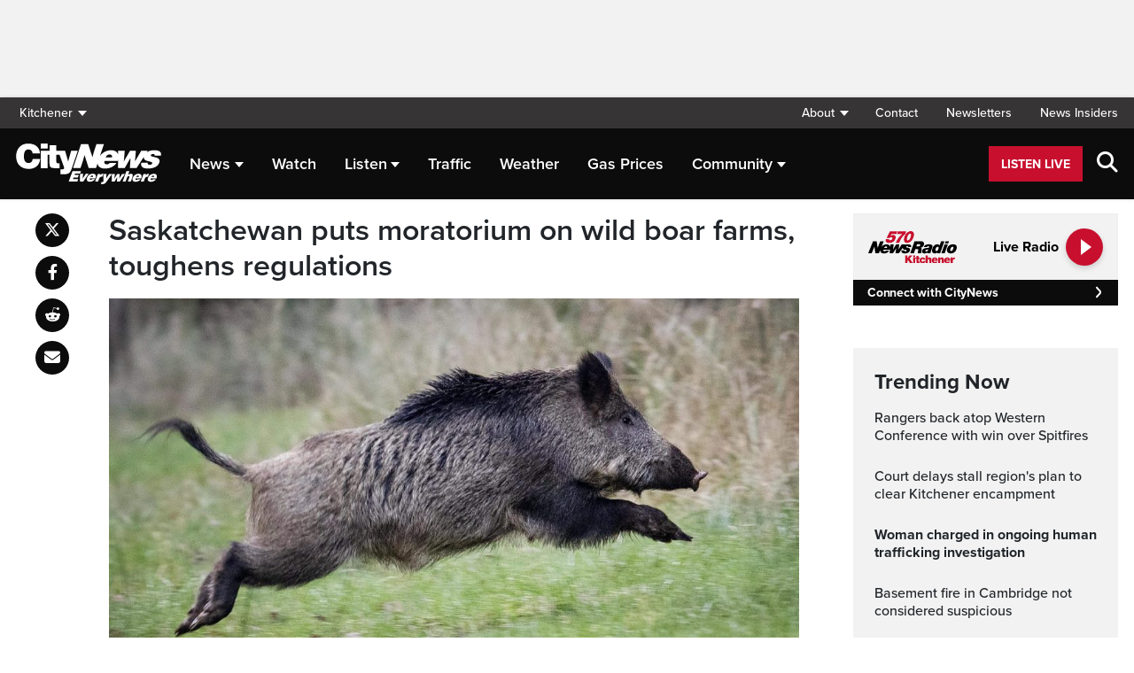

--- FILE ---
content_type: text/html; charset=UTF-8
request_url: https://kitchener.citynews.ca/2024/07/10/saskatchewan-puts-moratorium-on-wild-boar-farms-toughens-regulations/
body_size: 21557
content:
<!DOCTYPE html>
<html dir="ltr" lang="en">
<head>
	<meta charset="utf-8">
	<meta name="viewport" content="width=device-width, initial-scale=1">
	<link rel="apple-touch-icon" sizes="180x180" href="/apple-touch-icon.png?v=2">
	<link rel="icon" type="image/png" sizes="32x32" href="/favicon-32x32.png?v=2">
	<link rel="icon" type="image/png" sizes="16x16" href="/favicon-16x16.png?v=2">
	<link rel="manifest" href="/site.webmanifest?v=2">
	<link rel="mask-icon" href="/safari-pinned-tab.svg" color="#5bbad5">
	<meta name="msapplication-TileColor" content="#da532c">
	<meta name="theme-color" content="#ffffff">
	<title>Saskatchewan puts moratorium on wild boar farms, toughens regulations</title>
	<meta name='robots' content='index, follow, max-image-preview:large, max-snippet:-1, max-video-preview:-1' />
	<style>img:is([sizes="auto" i], [sizes^="auto," i]) { contain-intrinsic-size: 3000px 1500px }</style>
	
	<!-- This site is optimized with the Yoast SEO plugin v25.5 - https://yoast.com/wordpress/plugins/seo/ -->
	<link rel="canonical" href="https://kitchener.citynews.ca/2024/07/10/saskatchewan-puts-moratorium-on-wild-boar-farms-toughens-regulations/" />
	<meta property="og:locale" content="en_US" />
	<meta property="og:type" content="article" />
	<meta property="og:title" content="Saskatchewan puts moratorium on wild boar farms, toughens regulations" />
	<meta property="og:description" content="REGINA — The Saskatchewan government has put a moratorium on new wild boar farms, after decades of expanding feral swine populations. The province also says existing farms will require licensing and regular inspection. Toby Tschetter, the chair of Sask Pork, says the regulations will help the industry respond to animal escapes and potential disease outbreaks. [&hellip;]" />
	<meta property="og:url" content="https://kitchener.citynews.ca/2024/07/10/saskatchewan-puts-moratorium-on-wild-boar-farms-toughens-regulations/" />
	<meta property="og:site_name" content="CityNews Kitchener" />
	<meta property="article:publisher" content="https://www.facebook.com/CityNewsKitchener/" />
	<meta property="article:published_time" content="2024-07-10T17:53:47+00:00" />
	<meta property="article:modified_time" content="2024-07-10T17:56:09+00:00" />
	<meta property="og:image" content="https://kitchener.citynews.ca/wp-content/blogs.dir/sites/3/2024/07/62999764-b464-4515-812d-a429cd1f4b81.jpg" />
	<meta property="og:image:width" content="1400" />
	<meta property="og:image:height" content="971" />
	<meta property="og:image:type" content="image/jpeg" />
	<meta name="author" content="News Staff" />
	<meta name="twitter:card" content="summary_large_image" />
	<meta name="twitter:creator" content="@CityNewsKIT" />
	<meta name="twitter:site" content="@CityNewsKIT" />
	<script type="application/ld+json" class="yoast-schema-graph">{"@context":"https://schema.org","@graph":[{"@type":"Article","@id":"https://kitchener.citynews.ca/2024/07/10/saskatchewan-puts-moratorium-on-wild-boar-farms-toughens-regulations/#article","isPartOf":{"@id":"https://kitchener.citynews.ca/2024/07/10/saskatchewan-puts-moratorium-on-wild-boar-farms-toughens-regulations/"},"author":[{"@id":"https://kitchener.citynews.ca/#/schema/person/2c39a728c2f2ea27d2ac74ac6a6165fe"}],"headline":"Saskatchewan puts moratorium on wild boar farms, toughens regulations","datePublished":"2024-07-10T17:53:47+00:00","dateModified":"2024-07-10T17:56:09+00:00","mainEntityOfPage":{"@id":"https://kitchener.citynews.ca/2024/07/10/saskatchewan-puts-moratorium-on-wild-boar-farms-toughens-regulations/"},"wordCount":158,"commentCount":0,"publisher":{"@id":"https://kitchener.citynews.ca/#organization"},"image":{"@id":"https://kitchener.citynews.ca/2024/07/10/saskatchewan-puts-moratorium-on-wild-boar-farms-toughens-regulations/#primaryimage"},"thumbnailUrl":"https://kitchener.citynews.ca/wp-content/blogs.dir/sites/3/2024/07/62999764-b464-4515-812d-a429cd1f4b81.jpg","articleSection":["Business"],"inLanguage":"en-US","potentialAction":[{"@type":"CommentAction","name":"Comment","target":["https://kitchener.citynews.ca/2024/07/10/saskatchewan-puts-moratorium-on-wild-boar-farms-toughens-regulations/#respond"]}]},{"@type":"WebPage","@id":"https://kitchener.citynews.ca/2024/07/10/saskatchewan-puts-moratorium-on-wild-boar-farms-toughens-regulations/","url":"https://kitchener.citynews.ca/2024/07/10/saskatchewan-puts-moratorium-on-wild-boar-farms-toughens-regulations/","name":"Saskatchewan puts moratorium on wild boar farms, toughens regulations","isPartOf":{"@id":"https://kitchener.citynews.ca/#website"},"primaryImageOfPage":{"@id":"https://kitchener.citynews.ca/2024/07/10/saskatchewan-puts-moratorium-on-wild-boar-farms-toughens-regulations/#primaryimage"},"image":{"@id":"https://kitchener.citynews.ca/2024/07/10/saskatchewan-puts-moratorium-on-wild-boar-farms-toughens-regulations/#primaryimage"},"thumbnailUrl":"https://kitchener.citynews.ca/wp-content/blogs.dir/sites/3/2024/07/62999764-b464-4515-812d-a429cd1f4b81.jpg","datePublished":"2024-07-10T17:53:47+00:00","dateModified":"2024-07-10T17:56:09+00:00","breadcrumb":{"@id":"https://kitchener.citynews.ca/2024/07/10/saskatchewan-puts-moratorium-on-wild-boar-farms-toughens-regulations/#breadcrumb"},"inLanguage":"en-US","potentialAction":[{"@type":"ReadAction","target":["https://kitchener.citynews.ca/2024/07/10/saskatchewan-puts-moratorium-on-wild-boar-farms-toughens-regulations/"]}]},{"@type":"ImageObject","inLanguage":"en-US","@id":"https://kitchener.citynews.ca/2024/07/10/saskatchewan-puts-moratorium-on-wild-boar-farms-toughens-regulations/#primaryimage","url":"https://kitchener.citynews.ca/wp-content/blogs.dir/sites/3/2024/07/62999764-b464-4515-812d-a429cd1f4b81.jpg","contentUrl":"https://kitchener.citynews.ca/wp-content/blogs.dir/sites/3/2024/07/62999764-b464-4515-812d-a429cd1f4b81.jpg","width":1400,"height":971,"caption":"The Saskatchewan government has put a moratorium on new wild boar farms after decades of expanding feral swine populations. A wild boar runs in a forest in the Taunus region near Frankfurt, Germany, Friday, Nov. 9, 2019. THE CANADIAN PRESS/AP/Michael Probst"},{"@type":"BreadcrumbList","@id":"https://kitchener.citynews.ca/2024/07/10/saskatchewan-puts-moratorium-on-wild-boar-farms-toughens-regulations/#breadcrumb","itemListElement":[{"@type":"ListItem","position":1,"name":"Home","item":"https://kitchener.citynews.ca/"},{"@type":"ListItem","position":2,"name":"Saskatchewan puts moratorium on wild boar farms, toughens regulations"}]},{"@type":"WebSite","@id":"https://kitchener.citynews.ca/#website","url":"https://kitchener.citynews.ca/","name":"CityNews Kitchener","description":"Breaking News | Top Local Stories","publisher":{"@id":"https://kitchener.citynews.ca/#organization"},"potentialAction":[{"@type":"SearchAction","target":{"@type":"EntryPoint","urlTemplate":"https://kitchener.citynews.ca/?s={search_term_string}"},"query-input":{"@type":"PropertyValueSpecification","valueRequired":true,"valueName":"search_term_string"}}],"inLanguage":"en-US"},{"@type":"Organization","@id":"https://kitchener.citynews.ca/#organization","name":"CityNews Kitchener","url":"https://kitchener.citynews.ca/","logo":{"@type":"ImageObject","inLanguage":"en-US","@id":"https://kitchener.citynews.ca/#/schema/logo/image/","url":"https://kitchener.citynews.ca/wp-content/blogs.dir/sites/3/2023/11/24/cropped-CityNews-App-Logo.png","contentUrl":"https://kitchener.citynews.ca/wp-content/blogs.dir/sites/3/2023/11/24/cropped-CityNews-App-Logo.png","width":512,"height":512,"caption":"CityNews Kitchener"},"image":{"@id":"https://kitchener.citynews.ca/#/schema/logo/image/"},"sameAs":["https://www.facebook.com/CityNewsKitchener/","https://x.com/CityNewsKIT"]},{"@type":"Person","@id":"https://kitchener.citynews.ca/#/schema/person/2c39a728c2f2ea27d2ac74ac6a6165fe","name":"News Staff","image":{"@type":"ImageObject","inLanguage":"en-US","@id":"https://kitchener.citynews.ca/#/schema/person/image/0c59f6b0224ee04eaa33e31c326a2fa9","url":"https://secure.gravatar.com/avatar/e771015cd62f599f5ad74f1911f4b4f84cff8c3c9ed9ab08e6df9cc697b58992?s=96&d=mm&r=g","contentUrl":"https://secure.gravatar.com/avatar/e771015cd62f599f5ad74f1911f4b4f84cff8c3c9ed9ab08e6df9cc697b58992?s=96&d=mm&r=g","caption":"News Staff"},"url":"https://kitchener.citynews.ca/author/newsstaff/"}]}</script>
	<!-- / Yoast SEO plugin. -->


<link rel='dns-prefetch' href='//kitchener.citynews.ca' />
<link rel='dns-prefetch' href='//cdnjs.cloudflare.com' />
<link rel='dns-prefetch' href='//assets.adobedtm.com' />
<link rel='dns-prefetch' href='//www.google.com' />
<link rel='dns-prefetch' href='//wlcdn.cstmapp.com' />
<link rel='dns-prefetch' href='//www.570news.com' />
<link rel='dns-prefetch' href='//use.typekit.net' />
<link rel='dns-prefetch' href='//use.fontawesome.com' />
<link rel='dns-prefetch' href='//players.brightcove.net' />
<script type="text/javascript">
/* <![CDATA[ */
window._wpemojiSettings = {"baseUrl":"https:\/\/s.w.org\/images\/core\/emoji\/16.0.1\/72x72\/","ext":".png","svgUrl":"https:\/\/s.w.org\/images\/core\/emoji\/16.0.1\/svg\/","svgExt":".svg","source":{"concatemoji":"https:\/\/kitchener.citynews.ca\/wp-includes\/js\/wp-emoji-release.min.js?ver=6.8.2"}};
/*! This file is auto-generated */
!function(s,n){var o,i,e;function c(e){try{var t={supportTests:e,timestamp:(new Date).valueOf()};sessionStorage.setItem(o,JSON.stringify(t))}catch(e){}}function p(e,t,n){e.clearRect(0,0,e.canvas.width,e.canvas.height),e.fillText(t,0,0);var t=new Uint32Array(e.getImageData(0,0,e.canvas.width,e.canvas.height).data),a=(e.clearRect(0,0,e.canvas.width,e.canvas.height),e.fillText(n,0,0),new Uint32Array(e.getImageData(0,0,e.canvas.width,e.canvas.height).data));return t.every(function(e,t){return e===a[t]})}function u(e,t){e.clearRect(0,0,e.canvas.width,e.canvas.height),e.fillText(t,0,0);for(var n=e.getImageData(16,16,1,1),a=0;a<n.data.length;a++)if(0!==n.data[a])return!1;return!0}function f(e,t,n,a){switch(t){case"flag":return n(e,"\ud83c\udff3\ufe0f\u200d\u26a7\ufe0f","\ud83c\udff3\ufe0f\u200b\u26a7\ufe0f")?!1:!n(e,"\ud83c\udde8\ud83c\uddf6","\ud83c\udde8\u200b\ud83c\uddf6")&&!n(e,"\ud83c\udff4\udb40\udc67\udb40\udc62\udb40\udc65\udb40\udc6e\udb40\udc67\udb40\udc7f","\ud83c\udff4\u200b\udb40\udc67\u200b\udb40\udc62\u200b\udb40\udc65\u200b\udb40\udc6e\u200b\udb40\udc67\u200b\udb40\udc7f");case"emoji":return!a(e,"\ud83e\udedf")}return!1}function g(e,t,n,a){var r="undefined"!=typeof WorkerGlobalScope&&self instanceof WorkerGlobalScope?new OffscreenCanvas(300,150):s.createElement("canvas"),o=r.getContext("2d",{willReadFrequently:!0}),i=(o.textBaseline="top",o.font="600 32px Arial",{});return e.forEach(function(e){i[e]=t(o,e,n,a)}),i}function t(e){var t=s.createElement("script");t.src=e,t.defer=!0,s.head.appendChild(t)}"undefined"!=typeof Promise&&(o="wpEmojiSettingsSupports",i=["flag","emoji"],n.supports={everything:!0,everythingExceptFlag:!0},e=new Promise(function(e){s.addEventListener("DOMContentLoaded",e,{once:!0})}),new Promise(function(t){var n=function(){try{var e=JSON.parse(sessionStorage.getItem(o));if("object"==typeof e&&"number"==typeof e.timestamp&&(new Date).valueOf()<e.timestamp+604800&&"object"==typeof e.supportTests)return e.supportTests}catch(e){}return null}();if(!n){if("undefined"!=typeof Worker&&"undefined"!=typeof OffscreenCanvas&&"undefined"!=typeof URL&&URL.createObjectURL&&"undefined"!=typeof Blob)try{var e="postMessage("+g.toString()+"("+[JSON.stringify(i),f.toString(),p.toString(),u.toString()].join(",")+"));",a=new Blob([e],{type:"text/javascript"}),r=new Worker(URL.createObjectURL(a),{name:"wpTestEmojiSupports"});return void(r.onmessage=function(e){c(n=e.data),r.terminate(),t(n)})}catch(e){}c(n=g(i,f,p,u))}t(n)}).then(function(e){for(var t in e)n.supports[t]=e[t],n.supports.everything=n.supports.everything&&n.supports[t],"flag"!==t&&(n.supports.everythingExceptFlag=n.supports.everythingExceptFlag&&n.supports[t]);n.supports.everythingExceptFlag=n.supports.everythingExceptFlag&&!n.supports.flag,n.DOMReady=!1,n.readyCallback=function(){n.DOMReady=!0}}).then(function(){return e}).then(function(){var e;n.supports.everything||(n.readyCallback(),(e=n.source||{}).concatemoji?t(e.concatemoji):e.wpemoji&&e.twemoji&&(t(e.twemoji),t(e.wpemoji)))}))}((window,document),window._wpemojiSettings);
/* ]]> */
</script>
<link rel='stylesheet' id='easypromos_icons-css' href='https://kitchener.citynews.ca/wp-content/plugins/easypromos/css/style.css?ver=6.8.2' type='text/css' media='all' />
<link rel='stylesheet' id='easyp_widget_embed-css' href='https://wlcdn.cstmapp.com/widget/widget_popup.css?ver=6.8.2' type='text/css' media='all' />
<link rel='stylesheet' id='ai1ec_style-css' href='//www.570news.com/wp-content/plugins/all-in-one-event-calendar/public/themes-ai1ec/vortex/css/ai1ec_parsed_css.css?ver=3.0.0' type='text/css' media='all' />
<style id='wp-emoji-styles-inline-css' type='text/css'>

	img.wp-smiley, img.emoji {
		display: inline !important;
		border: none !important;
		box-shadow: none !important;
		height: 1em !important;
		width: 1em !important;
		margin: 0 0.07em !important;
		vertical-align: -0.1em !important;
		background: none !important;
		padding: 0 !important;
	}
</style>
<link rel='stylesheet' id='wp-block-library-css' href='https://kitchener.citynews.ca/wp-includes/css/dist/block-library/style.min.css?ver=6.8.2' type='text/css' media='all' />
<style id='classic-theme-styles-inline-css' type='text/css'>
/*! This file is auto-generated */
.wp-block-button__link{color:#fff;background-color:#32373c;border-radius:9999px;box-shadow:none;text-decoration:none;padding:calc(.667em + 2px) calc(1.333em + 2px);font-size:1.125em}.wp-block-file__button{background:#32373c;color:#fff;text-decoration:none}
</style>
<style id='co-authors-plus-coauthors-style-inline-css' type='text/css'>
.wp-block-co-authors-plus-coauthors.is-layout-flow [class*=wp-block-co-authors-plus]{display:inline}

</style>
<style id='co-authors-plus-avatar-style-inline-css' type='text/css'>
.wp-block-co-authors-plus-avatar :where(img){height:auto;max-width:100%;vertical-align:bottom}.wp-block-co-authors-plus-coauthors.is-layout-flow .wp-block-co-authors-plus-avatar :where(img){vertical-align:middle}.wp-block-co-authors-plus-avatar:is(.alignleft,.alignright){display:table}.wp-block-co-authors-plus-avatar.aligncenter{display:table;margin-inline:auto}

</style>
<style id='co-authors-plus-image-style-inline-css' type='text/css'>
.wp-block-co-authors-plus-image{margin-bottom:0}.wp-block-co-authors-plus-image :where(img){height:auto;max-width:100%;vertical-align:bottom}.wp-block-co-authors-plus-coauthors.is-layout-flow .wp-block-co-authors-plus-image :where(img){vertical-align:middle}.wp-block-co-authors-plus-image:is(.alignfull,.alignwide) :where(img){width:100%}.wp-block-co-authors-plus-image:is(.alignleft,.alignright){display:table}.wp-block-co-authors-plus-image.aligncenter{display:table;margin-inline:auto}

</style>
<link rel='stylesheet' id='create-block-easypromos-block-css' href='https://kitchener.citynews.ca/wp-content/plugins/easypromos/build/style-index.css?ver=1769011322' type='text/css' media='all' />
<style id='pdfemb-pdf-embedder-viewer-style-inline-css' type='text/css'>
.wp-block-pdfemb-pdf-embedder-viewer{max-width:none}

</style>
<style id='global-styles-inline-css' type='text/css'>
:root{--wp--preset--aspect-ratio--square: 1;--wp--preset--aspect-ratio--4-3: 4/3;--wp--preset--aspect-ratio--3-4: 3/4;--wp--preset--aspect-ratio--3-2: 3/2;--wp--preset--aspect-ratio--2-3: 2/3;--wp--preset--aspect-ratio--16-9: 16/9;--wp--preset--aspect-ratio--9-16: 9/16;--wp--preset--color--black: #000000;--wp--preset--color--cyan-bluish-gray: #abb8c3;--wp--preset--color--white: #ffffff;--wp--preset--color--pale-pink: #f78da7;--wp--preset--color--vivid-red: #cf2e2e;--wp--preset--color--luminous-vivid-orange: #ff6900;--wp--preset--color--luminous-vivid-amber: #fcb900;--wp--preset--color--light-green-cyan: #7bdcb5;--wp--preset--color--vivid-green-cyan: #00d084;--wp--preset--color--pale-cyan-blue: #8ed1fc;--wp--preset--color--vivid-cyan-blue: #0693e3;--wp--preset--color--vivid-purple: #9b51e0;--wp--preset--gradient--vivid-cyan-blue-to-vivid-purple: linear-gradient(135deg,rgba(6,147,227,1) 0%,rgb(155,81,224) 100%);--wp--preset--gradient--light-green-cyan-to-vivid-green-cyan: linear-gradient(135deg,rgb(122,220,180) 0%,rgb(0,208,130) 100%);--wp--preset--gradient--luminous-vivid-amber-to-luminous-vivid-orange: linear-gradient(135deg,rgba(252,185,0,1) 0%,rgba(255,105,0,1) 100%);--wp--preset--gradient--luminous-vivid-orange-to-vivid-red: linear-gradient(135deg,rgba(255,105,0,1) 0%,rgb(207,46,46) 100%);--wp--preset--gradient--very-light-gray-to-cyan-bluish-gray: linear-gradient(135deg,rgb(238,238,238) 0%,rgb(169,184,195) 100%);--wp--preset--gradient--cool-to-warm-spectrum: linear-gradient(135deg,rgb(74,234,220) 0%,rgb(151,120,209) 20%,rgb(207,42,186) 40%,rgb(238,44,130) 60%,rgb(251,105,98) 80%,rgb(254,248,76) 100%);--wp--preset--gradient--blush-light-purple: linear-gradient(135deg,rgb(255,206,236) 0%,rgb(152,150,240) 100%);--wp--preset--gradient--blush-bordeaux: linear-gradient(135deg,rgb(254,205,165) 0%,rgb(254,45,45) 50%,rgb(107,0,62) 100%);--wp--preset--gradient--luminous-dusk: linear-gradient(135deg,rgb(255,203,112) 0%,rgb(199,81,192) 50%,rgb(65,88,208) 100%);--wp--preset--gradient--pale-ocean: linear-gradient(135deg,rgb(255,245,203) 0%,rgb(182,227,212) 50%,rgb(51,167,181) 100%);--wp--preset--gradient--electric-grass: linear-gradient(135deg,rgb(202,248,128) 0%,rgb(113,206,126) 100%);--wp--preset--gradient--midnight: linear-gradient(135deg,rgb(2,3,129) 0%,rgb(40,116,252) 100%);--wp--preset--font-size--small: 13px;--wp--preset--font-size--medium: 20px;--wp--preset--font-size--large: 36px;--wp--preset--font-size--x-large: 42px;--wp--preset--spacing--20: 0.44rem;--wp--preset--spacing--30: 0.67rem;--wp--preset--spacing--40: 1rem;--wp--preset--spacing--50: 1.5rem;--wp--preset--spacing--60: 2.25rem;--wp--preset--spacing--70: 3.38rem;--wp--preset--spacing--80: 5.06rem;--wp--preset--shadow--natural: 6px 6px 9px rgba(0, 0, 0, 0.2);--wp--preset--shadow--deep: 12px 12px 50px rgba(0, 0, 0, 0.4);--wp--preset--shadow--sharp: 6px 6px 0px rgba(0, 0, 0, 0.2);--wp--preset--shadow--outlined: 6px 6px 0px -3px rgba(255, 255, 255, 1), 6px 6px rgba(0, 0, 0, 1);--wp--preset--shadow--crisp: 6px 6px 0px rgba(0, 0, 0, 1);}:where(.is-layout-flex){gap: 0.5em;}:where(.is-layout-grid){gap: 0.5em;}body .is-layout-flex{display: flex;}.is-layout-flex{flex-wrap: wrap;align-items: center;}.is-layout-flex > :is(*, div){margin: 0;}body .is-layout-grid{display: grid;}.is-layout-grid > :is(*, div){margin: 0;}:where(.wp-block-columns.is-layout-flex){gap: 2em;}:where(.wp-block-columns.is-layout-grid){gap: 2em;}:where(.wp-block-post-template.is-layout-flex){gap: 1.25em;}:where(.wp-block-post-template.is-layout-grid){gap: 1.25em;}.has-black-color{color: var(--wp--preset--color--black) !important;}.has-cyan-bluish-gray-color{color: var(--wp--preset--color--cyan-bluish-gray) !important;}.has-white-color{color: var(--wp--preset--color--white) !important;}.has-pale-pink-color{color: var(--wp--preset--color--pale-pink) !important;}.has-vivid-red-color{color: var(--wp--preset--color--vivid-red) !important;}.has-luminous-vivid-orange-color{color: var(--wp--preset--color--luminous-vivid-orange) !important;}.has-luminous-vivid-amber-color{color: var(--wp--preset--color--luminous-vivid-amber) !important;}.has-light-green-cyan-color{color: var(--wp--preset--color--light-green-cyan) !important;}.has-vivid-green-cyan-color{color: var(--wp--preset--color--vivid-green-cyan) !important;}.has-pale-cyan-blue-color{color: var(--wp--preset--color--pale-cyan-blue) !important;}.has-vivid-cyan-blue-color{color: var(--wp--preset--color--vivid-cyan-blue) !important;}.has-vivid-purple-color{color: var(--wp--preset--color--vivid-purple) !important;}.has-black-background-color{background-color: var(--wp--preset--color--black) !important;}.has-cyan-bluish-gray-background-color{background-color: var(--wp--preset--color--cyan-bluish-gray) !important;}.has-white-background-color{background-color: var(--wp--preset--color--white) !important;}.has-pale-pink-background-color{background-color: var(--wp--preset--color--pale-pink) !important;}.has-vivid-red-background-color{background-color: var(--wp--preset--color--vivid-red) !important;}.has-luminous-vivid-orange-background-color{background-color: var(--wp--preset--color--luminous-vivid-orange) !important;}.has-luminous-vivid-amber-background-color{background-color: var(--wp--preset--color--luminous-vivid-amber) !important;}.has-light-green-cyan-background-color{background-color: var(--wp--preset--color--light-green-cyan) !important;}.has-vivid-green-cyan-background-color{background-color: var(--wp--preset--color--vivid-green-cyan) !important;}.has-pale-cyan-blue-background-color{background-color: var(--wp--preset--color--pale-cyan-blue) !important;}.has-vivid-cyan-blue-background-color{background-color: var(--wp--preset--color--vivid-cyan-blue) !important;}.has-vivid-purple-background-color{background-color: var(--wp--preset--color--vivid-purple) !important;}.has-black-border-color{border-color: var(--wp--preset--color--black) !important;}.has-cyan-bluish-gray-border-color{border-color: var(--wp--preset--color--cyan-bluish-gray) !important;}.has-white-border-color{border-color: var(--wp--preset--color--white) !important;}.has-pale-pink-border-color{border-color: var(--wp--preset--color--pale-pink) !important;}.has-vivid-red-border-color{border-color: var(--wp--preset--color--vivid-red) !important;}.has-luminous-vivid-orange-border-color{border-color: var(--wp--preset--color--luminous-vivid-orange) !important;}.has-luminous-vivid-amber-border-color{border-color: var(--wp--preset--color--luminous-vivid-amber) !important;}.has-light-green-cyan-border-color{border-color: var(--wp--preset--color--light-green-cyan) !important;}.has-vivid-green-cyan-border-color{border-color: var(--wp--preset--color--vivid-green-cyan) !important;}.has-pale-cyan-blue-border-color{border-color: var(--wp--preset--color--pale-cyan-blue) !important;}.has-vivid-cyan-blue-border-color{border-color: var(--wp--preset--color--vivid-cyan-blue) !important;}.has-vivid-purple-border-color{border-color: var(--wp--preset--color--vivid-purple) !important;}.has-vivid-cyan-blue-to-vivid-purple-gradient-background{background: var(--wp--preset--gradient--vivid-cyan-blue-to-vivid-purple) !important;}.has-light-green-cyan-to-vivid-green-cyan-gradient-background{background: var(--wp--preset--gradient--light-green-cyan-to-vivid-green-cyan) !important;}.has-luminous-vivid-amber-to-luminous-vivid-orange-gradient-background{background: var(--wp--preset--gradient--luminous-vivid-amber-to-luminous-vivid-orange) !important;}.has-luminous-vivid-orange-to-vivid-red-gradient-background{background: var(--wp--preset--gradient--luminous-vivid-orange-to-vivid-red) !important;}.has-very-light-gray-to-cyan-bluish-gray-gradient-background{background: var(--wp--preset--gradient--very-light-gray-to-cyan-bluish-gray) !important;}.has-cool-to-warm-spectrum-gradient-background{background: var(--wp--preset--gradient--cool-to-warm-spectrum) !important;}.has-blush-light-purple-gradient-background{background: var(--wp--preset--gradient--blush-light-purple) !important;}.has-blush-bordeaux-gradient-background{background: var(--wp--preset--gradient--blush-bordeaux) !important;}.has-luminous-dusk-gradient-background{background: var(--wp--preset--gradient--luminous-dusk) !important;}.has-pale-ocean-gradient-background{background: var(--wp--preset--gradient--pale-ocean) !important;}.has-electric-grass-gradient-background{background: var(--wp--preset--gradient--electric-grass) !important;}.has-midnight-gradient-background{background: var(--wp--preset--gradient--midnight) !important;}.has-small-font-size{font-size: var(--wp--preset--font-size--small) !important;}.has-medium-font-size{font-size: var(--wp--preset--font-size--medium) !important;}.has-large-font-size{font-size: var(--wp--preset--font-size--large) !important;}.has-x-large-font-size{font-size: var(--wp--preset--font-size--x-large) !important;}
:where(.wp-block-post-template.is-layout-flex){gap: 1.25em;}:where(.wp-block-post-template.is-layout-grid){gap: 1.25em;}
:where(.wp-block-columns.is-layout-flex){gap: 2em;}:where(.wp-block-columns.is-layout-grid){gap: 2em;}
:root :where(.wp-block-pullquote){font-size: 1.5em;line-height: 1.6;}
</style>
<link rel='stylesheet' id='rdm-dynamic-tag-management-css' href='https://kitchener.citynews.ca/wp-content/plugins/rdm-dynamic-tag-management/public/css/rdm-dynamic-tag-management-public.css?ver=3.0' type='text/css' media='all' />
<link rel='stylesheet' id='rdm-pinned-video-css' href='https://kitchener.citynews.ca/wp-content/plugins/rdm-pinned-video/public/css/rdm-pinned-video-public.css?ver=1.2.9' type='text/css' media='all' />
<link rel='stylesheet' id='rdm_solr_search-css' href='https://kitchener.citynews.ca/wp-content/plugins/rdm-solr/dist/css/rdm-solr-form.css?ver=6.8.2' type='text/css' media='all' />
<link rel='stylesheet' id='BcVideoJSMainCSS-css' href='https://kitchener.citynews.ca/wp-content/plugins/rdm-video-cloud/video/assets/css/main.css?ver=6.8.2' type='text/css' media='all' />
<link rel='stylesheet' id='typekit-css' href='https://use.typekit.net/mpm7jpm.css?ver=1' type='text/css' media='all' />
<link rel='stylesheet' id='fontawesome-css' href='https://use.fontawesome.com/releases/v6.4.2/css/all.css?ver=1' type='text/css' media='all' />
<link rel='stylesheet' id='main-citynews-2023-style-css' href='https://kitchener.citynews.ca/wp-content/themes/citynews-2023/build/main.css?ver=1' type='text/css' media='all' />
<link rel='stylesheet' id='brightcove-pip-css-css' href='https://players.brightcove.net/videojs-pip/1/videojs-pip.css?ver=2.8.8' type='text/css' media='all' />
<link rel='stylesheet' id='brightcove-playlist-css' href='https://kitchener.citynews.ca/wp-content/plugins/brightcove-video-connect/assets/css/brightcove_playlist.min.css?ver=2.8.8' type='text/css' media='all' />
<script type="text/javascript" src="https://kitchener.citynews.ca/wp-content/plugins/easypromos/js/easypromos-mce-button.js?ver=6.8.2" id="easypromos-frame-js-js"></script>
<script type="text/javascript" src="https://cdnjs.cloudflare.com/ajax/libs/detectizr/2.2.0/detectizr.min.js?ver=6.8.2" id="detectizr-js"></script>
<script type="text/javascript" src="//assets.adobedtm.com/8cf1b6f99d16/0c065ad35d95/launch-c36c1b4f6114.min.js?ver=6.8.2" id="dtm-js"></script>
<script type="text/javascript" src="https://kitchener.citynews.ca/wp-includes/js/jquery/jquery.min.js?ver=3.7.1" id="jquery-core-js"></script>
<script type="text/javascript" src="https://kitchener.citynews.ca/wp-includes/js/jquery/jquery-migrate.min.js?ver=3.4.1" id="jquery-migrate-js"></script>
<script type="text/javascript" id="rdm-dynamic-tag-management-js-extra">
/* <![CDATA[ */
var localize_array = {"ajax_url":"https:\/\/kitchener.citynews.ca\/wp-admin\/admin-ajax.php","authentication_type":""};
/* ]]> */
</script>
<script type="text/javascript" src="https://kitchener.citynews.ca/wp-content/plugins/rdm-dynamic-tag-management/public/js/rdm-dynamic-tag-management-public.js?ver=6.8.2" id="rdm-dynamic-tag-management-js"></script>
<script type="text/javascript" id="wpgmza_data-js-extra">
/* <![CDATA[ */
var wpgmza_google_api_status = {"message":"Engine is not google-maps","code":"ENGINE_NOT_GOOGLE_MAPS"};
/* ]]> */
</script>
<script type="text/javascript" src="https://kitchener.citynews.ca/wp-content/plugins/wp-google-maps/wpgmza_data.js?ver=6.8.2" id="wpgmza_data-js"></script>
<script type="text/javascript" src="https://utility.rogersmedia.com/utilityx.js?ver=6.4.4" id="rsm-ad-utility-blocker-detect-js"></script>
<script type="text/javascript" src="https://utility.rogersmedia.com/utility.js?ver=6.4.4" id="rsm-ad-utility-main-js"></script>
<link rel="https://api.w.org/" href="https://kitchener.citynews.ca/wp-json/" /><link rel="alternate" title="JSON" type="application/json" href="https://kitchener.citynews.ca/wp-json/wp/v2/posts/3690194" /><link rel="EditURI" type="application/rsd+xml" title="RSD" href="https://kitchener.citynews.ca/xmlrpc.php?rsd" />
<meta name="generator" content="WordPress 6.8.2" />
<link rel='shortlink' href='https://kitchener.citynews.ca/?p=3690194' />
<link rel="alternate" title="oEmbed (JSON)" type="application/json+oembed" href="https://kitchener.citynews.ca/wp-json/oembed/1.0/embed?url=https%3A%2F%2Fkitchener.citynews.ca%2F2024%2F07%2F10%2Fsaskatchewan-puts-moratorium-on-wild-boar-farms-toughens-regulations%2F" />
<link rel="alternate" title="oEmbed (XML)" type="text/xml+oembed" href="https://kitchener.citynews.ca/wp-json/oembed/1.0/embed?url=https%3A%2F%2Fkitchener.citynews.ca%2F2024%2F07%2F10%2Fsaskatchewan-puts-moratorium-on-wild-boar-farms-toughens-regulations%2F&#038;format=xml" />
<style>
.pinned{z-index:2500000;position:fixed;left:0}.slide{-webkit-transition:all .25s ease-in-out;-moz-transition:all .25s ease-in-out;-o-transition:all .25s ease-in-out;transition:all .25s ease-in-out}.slide-pinned{-webkit-transform:translateY(0);-ms-transform:translateY(0);transform:translateY(0)}.slide-unpinned{-webkit-transform:translateY(-100%);-ms-transform:translateY(-100%);transform:translateY(-100%)}.sticky{display:block;position:-webkit-sticky;position:sticky;top:100px;padding-bottom:4em}#firstConteiner>div.sticky{bottom:auto!important}
</style>
<script type="text/javascript">
	const ready = n => document.readyState !== "loading" ? n() : document.addEventListener("DOMContentLoaded", n);
	var adTargets,
		infiniteScrollLastAdUnitPath = adUnitPath,
		infiniteScrollLastAdTargets  = adTargets,
		adUnitPath = "/7326/en.570_news_(ckgl_kitchener).web",
		articleMetaData = articleMetaData || {};

	articleMetaData["3690194"] = {"section":"2024/07/10","ad_unit_path":"en.570_news_(ckgl_kitchener).web","targeting":{"Test":"Ros"},"mobile_targeting":{"Test":"Ros"},"tablet_targeting":{"Test":"Ros"},"Test":"Ros","page":"2024,07,10,saskatchewan-puts-moratorium-on-wild-boar-farms-toughens-regulations"};
	articleMetaData["3690194"]["title"] = "Saskatchewan puts moratorium on wild boar farms, toughens regulations" ;
	articleMetaData["3690194"]["postid"] = "3690194" ;
	articleMetaData["3690194"]["tags"] = [""] ;
	articleMetaData["3690194"]["category"] = "Business" ;
	articleMetaData["3690194"]["author"] = "News_Staff" ;
	
	adTargets = e => {
		let t = articleMetaData["3690194"];
		return e !== undefined && (t = { ...articleMetaData["3690194"], ...e }), t.section !== undefined && t.section === "/" && (t.section = "homepage"), t;
	};
	window.googletag?.pubadsReady && typeof window.googletag.pubads === "function" && ["sponsid", "page", "section"].forEach(key => window.googletag.pubads().clearTargeting(key));

	if ("function" === typeof RDMAdUtility) {
		window.adUtility = new RDMAdUtility({
			autoPlayingVideo: false,
			site: "en.570_news_(ckgl_kitchener).web"

		});
	}
	var ad_sticky_time = window.innerWidth > 767 ? 5001 : 5000;
</script>
					<script type="application/adobe" class="adobe-mobile-analytics">
			{"author":"The Canadian Press","cms-id":3690194,"bc-id":""}			</script>
			
                              <script>!function(a){var e="https://s.go-mpulse.net/boomerang/",t="addEventListener";if("False"=="True")a.BOOMR_config=a.BOOMR_config||{},a.BOOMR_config.PageParams=a.BOOMR_config.PageParams||{},a.BOOMR_config.PageParams.pci=!0,e="https://s2.go-mpulse.net/boomerang/";if(window.BOOMR_API_key="A5Q4N-7YZ3Y-629J9-SP3KR-ZAJKZ",function(){function n(e){a.BOOMR_onload=e&&e.timeStamp||(new Date).getTime()}if(!a.BOOMR||!a.BOOMR.version&&!a.BOOMR.snippetExecuted){a.BOOMR=a.BOOMR||{},a.BOOMR.snippetExecuted=!0;var i,_,o,r=document.createElement("iframe");if(a[t])a[t]("load",n,!1);else if(a.attachEvent)a.attachEvent("onload",n);r.src="javascript:void(0)",r.title="",r.role="presentation",(r.frameElement||r).style.cssText="width:0;height:0;border:0;display:none;",o=document.getElementsByTagName("script")[0],o.parentNode.insertBefore(r,o);try{_=r.contentWindow.document}catch(O){i=document.domain,r.src="javascript:var d=document.open();d.domain='"+i+"';void(0);",_=r.contentWindow.document}_.open()._l=function(){var a=this.createElement("script");if(i)this.domain=i;a.id="boomr-if-as",a.src=e+"A5Q4N-7YZ3Y-629J9-SP3KR-ZAJKZ",BOOMR_lstart=(new Date).getTime(),this.body.appendChild(a)},_.write("<bo"+'dy onload="document._l();">'),_.close()}}(),"".length>0)if(a&&"performance"in a&&a.performance&&"function"==typeof a.performance.setResourceTimingBufferSize)a.performance.setResourceTimingBufferSize();!function(){if(BOOMR=a.BOOMR||{},BOOMR.plugins=BOOMR.plugins||{},!BOOMR.plugins.AK){var e=""=="true"?1:0,t="",n="amhi43qxid6eg2l6quza-f-94cf2be1c-clientnsv4-s.akamaihd.net",i="false"=="true"?2:1,_={"ak.v":"39","ak.cp":"1247008","ak.ai":parseInt("747585",10),"ak.ol":"0","ak.cr":10,"ak.ipv":4,"ak.proto":"h2","ak.rid":"5240cc9b","ak.r":47394,"ak.a2":e,"ak.m":"dscj","ak.n":"essl","ak.bpcip":"3.14.142.0","ak.cport":48768,"ak.gh":"23.33.84.208","ak.quicv":"","ak.tlsv":"tls1.3","ak.0rtt":"","ak.0rtt.ed":"","ak.csrc":"-","ak.acc":"","ak.t":"1769899314","ak.ak":"hOBiQwZUYzCg5VSAfCLimQ==MJ3iB8TNf/0F2y2Qr3usB8FQBtyWyrtzv8ujKvLwA3exeCBBmd21YtpB3WKEETLkvyiCtbqbf56cZ2y7MpqdW6hQNkHzQQa+5unc8up4Pohqq/HlshKs8rltidaMrcs+aj5J4SxdY8z31p9D9Lz96rpodjWasLTQpz86ZStyCnYLBYeI5Ch9QnqGC7SpNq0/MpWH51/90FOe6lS4fw/[base64]","ak.pv":"105","ak.dpoabenc":"","ak.tf":i};if(""!==t)_["ak.ruds"]=t;var o={i:!1,av:function(e){var t="http.initiator";if(e&&(!e[t]||"spa_hard"===e[t]))_["ak.feo"]=void 0!==a.aFeoApplied?1:0,BOOMR.addVar(_)},rv:function(){var a=["ak.bpcip","ak.cport","ak.cr","ak.csrc","ak.gh","ak.ipv","ak.m","ak.n","ak.ol","ak.proto","ak.quicv","ak.tlsv","ak.0rtt","ak.0rtt.ed","ak.r","ak.acc","ak.t","ak.tf"];BOOMR.removeVar(a)}};BOOMR.plugins.AK={akVars:_,akDNSPreFetchDomain:n,init:function(){if(!o.i){var a=BOOMR.subscribe;a("before_beacon",o.av,null,null),a("onbeacon",o.rv,null,null),o.i=!0}return this},is_complete:function(){return!0}}}}()}(window);</script></head>

<body class="wp-singular post-template-default single single-post postid-3690194 single-format-standard wp-theme-citynews-2023">
				<div id="master-leaderboard" class="sticky-top sticky-animate-top ad-load d-flex align-items-center justify-content-center grey-background" data-ad-type="_AD_LEADERBOARD_MASTER" data-ad-type-xs="_AD_MULTIAD_MOB" data-ad-type-lg="_AD_MULTIAD_LBSL"></div>
		<div class="skipnav" role="complementary" aria-label="skip-to-main">
	<a href="#main-content">
		Skip to main content
	</a>
</div>
<header id="site-header" class="sticky-top sticky-animate-top" role="banner">
	<!-- Secondary Menu Container -->
	<div class="topbar d-none d-md-block">
		<div class="container-secondary container">
			<div class="row">
				<div class="col-12">
					<div class="justify-content-end nav">
					<div class="px-3 location-toggle nav-item dropdown"><a role="button" aria-label="Select Your City" class="dropdown-toggle nav-link" data-bs-toggle="dropdown" href="#" aria-expanded="false" itemscope itemtype="http://www.schema.org/SiteNavigationElement">Kitchener</a> <ul class="dropdown-menu menu-site-locations"> <li  id="menu-item-253" class="menu-item menu-item-type-custom menu-item-object-custom menu-item-253 nav-item"><a itemprop="url" href="https://calgary.citynews.ca" class="nav-link"><span itemprop="name">Calgary</span></a></li>
<li  id="menu-item-21" class="menu-item menu-item-type-custom menu-item-object-custom menu-item-21 nav-item"><a itemprop="url" href="https://edmonton.citynews.ca" class="nav-link"><span itemprop="name">Edmonton</span></a></li>
<li  id="menu-item-2375" class="menu-item menu-item-type-custom menu-item-object-custom menu-item-2375 nav-item"><a itemprop="url" href="https://halifax.citynews.ca" class="nav-link"><span itemprop="name">Halifax</span></a></li>
<li  id="menu-item-2374" class="menu-item menu-item-type-custom menu-item-object-custom menu-item-2374 nav-item d-none"><a itemprop="url" href="https://kitchener.citynews.ca" class="nav-link"><span itemprop="name">Kitchener</span></a></li>
<li  id="menu-item-251" class="menu-item menu-item-type-custom menu-item-object-custom menu-item-251 nav-item"><a itemprop="url" href="https://montreal.citynews.ca" class="nav-link"><span itemprop="name">Montreal</span></a></li>
<li  id="menu-item-2255" class="menu-item menu-item-type-custom menu-item-object-custom menu-item-2255 nav-item"><a itemprop="url" href="https://ottawa.citynews.ca" class="nav-link"><span itemprop="name">Ottawa</span></a></li>
<li  id="menu-item-7" class="menu-item menu-item-type-custom menu-item-object-custom menu-item-7 nav-item"><a itemprop="url" href="https://toronto.citynews.ca" class="nav-link"><span itemprop="name">Toronto</span></a></li>
<li  id="menu-item-255" class="menu-item menu-item-type-custom menu-item-object-custom menu-item-255 nav-item"><a itemprop="url" href="https://vancouver.citynews.ca" class="nav-link"><span itemprop="name">Vancouver</span></a></li>
<li  id="menu-item-19" class="menu-item menu-item-type-custom menu-item-object-custom menu-item-19 nav-item"><a itemprop="url" href="https://winnipeg.citynews.ca" class="nav-link"><span itemprop="name">Winnipeg</span></a></li>
 </ul></div><div class="navtoogle-class"><ul id="menu-03-top-nav-secondary" class="justify-content-end nav" itemscope itemtype="http://www.schema.org/SiteNavigationElement"><li  id="menu-item-3103156" class="menu-item menu-item-type-post_type menu-item-object-page menu-item-has-children dropdown menu-item-3103156 nav-item"><a href="#" aria-expanded="false" class="dropdown-toggle nav-link" id="menu-item-dropdown-3103156" data-bs-toggle="dropdown" role="button"><span itemprop="name">About</span></a>
<ul class="dropdown-menu" aria-labelledby="menu-item-dropdown-3103156">
	<li  id="menu-item-3589790" class="menu-item menu-item-type-post_type menu-item-object-page menu-item-3589790 nav-item"><a itemprop="url" href="https://kitchener.citynews.ca/about/" class="dropdown-item"><span itemprop="name">About Us</span></a></li>
	<li  id="menu-item-3589789" class="menu-item menu-item-type-post_type menu-item-object-page menu-item-3589789 nav-item"><a itemprop="url" href="https://kitchener.citynews.ca/our-team/" class="dropdown-item"><span itemprop="name">Our Team</span></a></li>
</ul>
</li>
<li  id="menu-item-3103157" class="menu-item menu-item-type-post_type menu-item-object-page menu-item-3103157 nav-item"><a itemprop="url" href="https://kitchener.citynews.ca/contact/" class="nav-link"><span itemprop="name">Contact</span></a></li>
<li  id="menu-item-3103158" class="menu-item menu-item-type-custom menu-item-object-custom menu-item-3103158 nav-item"><a itemprop="url" href="/newsletters" class="nav-link"><span itemprop="name">Newsletters</span></a></li>
<li  id="menu-item-3273290" class="menu-item menu-item-type-post_type menu-item-object-page menu-item-3273290 nav-item"><a itemprop="url" href="https://kitchener.citynews.ca/changes-to-the-citynews-insider-club/" class="nav-link"><span itemprop="name">News Insiders</span></a></li>
</ul></div>					</div>
				</div>					
			</div>
		</div>
	</div>
	<!-- Primary Menu Container -->
	<div class="container-primary container">
		<div class="row">
			<div class="container-primary-col col-12">
				<nav role="navigation" class="navbar navbar-expand-md navbar-light">
					<span class="navbar-brand">
						<a href="/">
							<img class="parent-logo ms-3 m-sm-0" src="https://kitchener.citynews.ca/wp-content/themes/citynews-2023/src/images/CityNews_Everywhere_White.svg" alt="CityNews Everywhere">
						</a>
					</span>
															<button aria-controls="primary-navbar-nav" type="button" aria-label="Navigation menu" aria-describedby="Navigation menu" id="mobile-navbar-toggler" aria-expanded="false" aria-controls="primary-navbar-nav" class="pe-3 navbar-toggler collapsed mobile-navbar-toggler" data-bs-toggle="collapse" data-bs-target=".mobile-navbar-toggler-target"><span class="navbar-toggler-icon"></span></button>
					<div class="darken-overlay mobile-navbar-toggler" data-bs-toggle="collapse" data-bs-target=".mobile-navbar-toggler-target" id="mobile-menu-dark-overlay" aria-hidden="true"></div>
					<div class="navbar-collapse collapse mobile-navbar-toggler-target" id="primary-navbar-nav">	
					<div class="d-flex d-md-none ps-3"><button type="button" class="search-button d-block d-md-none open-search-overlay" aria-label="Site Search" role="search"><i class="fas fa-search"></i></button></div>
											<div class="d-flex justify-content-end d-md-none m-3 ms-auto"><a href="/audio" class="listen-live-cta">Listen Live</a></div>
											<ul id="menu-02-top-nav-primary" class="navbar-nav mx-3 mx-md-0" itemscope itemtype="http://www.schema.org/SiteNavigationElement"><li  id="menu-item-3103146" class="menu-item menu-item-type-custom menu-item-object-custom menu-item-has-children dropdown menu-item-3103146 nav-item"><a href="#" aria-expanded="false" class="dropdown-toggle nav-link" id="menu-item-dropdown-3103146" data-bs-toggle="dropdown" role="button"><span itemprop="name">News</span></a>
<ul class="dropdown-menu" aria-labelledby="menu-item-dropdown-3103146">
<button class="back-to-primary d-md-none">All</button>	<li  id="menu-item-3103150" class="menu-item menu-item-type-taxonomy menu-item-object-category menu-item-3103150 nav-item"><a itemprop="url" href="https://kitchener.citynews.ca/category/local/" class="dropdown-item"><span itemprop="name">Local</span></a></li>
	<li  id="menu-item-3103148" class="menu-item menu-item-type-taxonomy menu-item-object-category menu-item-3103148 nav-item"><a itemprop="url" href="https://kitchener.citynews.ca/category/canada/" class="dropdown-item"><span itemprop="name">Canada</span></a></li>
	<li  id="menu-item-3103147" class="menu-item menu-item-type-taxonomy menu-item-object-category menu-item-3103147 nav-item"><a itemprop="url" href="https://kitchener.citynews.ca/category/world/" class="dropdown-item"><span itemprop="name">World</span></a></li>
	<li  id="menu-item-3103149" class="menu-item menu-item-type-taxonomy menu-item-object-category current-post-ancestor current-menu-parent current-post-parent active menu-item-3103149 nav-item"><a itemprop="url" href="https://kitchener.citynews.ca/category/business/" class="dropdown-item"><span itemprop="name">Business</span></a></li>
</ul>
</li>
<li  id="menu-item-3103151" class="menu-item menu-item-type-custom menu-item-object-custom menu-item-3103151 nav-item"><a itemprop="url" href="/latest-videos" class="nav-link"><span itemprop="name">Watch</span></a></li>
<li  id="menu-item-3103152" class="menu-item menu-item-type-custom menu-item-object-custom menu-item-has-children dropdown menu-item-3103152 nav-item"><a href="#" aria-expanded="false" class="dropdown-toggle nav-link" id="menu-item-dropdown-3103152" data-bs-toggle="dropdown" role="button"><span itemprop="name">Listen</span></a>
<ul class="dropdown-menu" aria-labelledby="menu-item-dropdown-3103152">
<button class="back-to-primary d-md-none">All</button>	<li  id="menu-item-3621559" class="menu-item menu-item-type-post_type menu-item-object-page menu-item-3621559 nav-item"><a itemprop="url" href="https://kitchener.citynews.ca/audio/" class="dropdown-item"><span itemprop="name">Listen Live</span></a></li>
	<li  id="menu-item-3621560" class="menu-item menu-item-type-taxonomy menu-item-object-audio-shows menu-item-3621560 nav-item"><a itemprop="url" href="https://kitchener.citynews.ca/audio/the-mike-farwell-show/" class="dropdown-item"><span itemprop="name">The Mike Farwell Show</span></a></li>
	<li  id="menu-item-3621561" class="menu-item menu-item-type-custom menu-item-object-custom menu-item-3621561 nav-item"><a itemprop="url" href="https://thebigstorypodcast.ca/" class="dropdown-item"><span itemprop="name">The Big Story Podcast</span></a></li>
	<li  id="menu-item-3742130" class="menu-item menu-item-type-custom menu-item-object-custom menu-item-3742130 nav-item"><a itemprop="url" href="https://www.seekyoursound.com" class="dropdown-item"><span itemprop="name">Seekr Audio App</span></a></li>
	<li  id="menu-item-3621562" class="menu-item menu-item-type-post_type menu-item-object-page menu-item-3621562 nav-item"><a itemprop="url" href="https://kitchener.citynews.ca/audio/" class="dropdown-item"><span itemprop="name">All Shows</span></a></li>
</ul>
</li>
<li  id="menu-item-3103154" class="menu-item menu-item-type-custom menu-item-object-custom menu-item-3103154 nav-item"><a itemprop="url" href="/traffic" class="nav-link"><span itemprop="name">Traffic</span></a></li>
<li  id="menu-item-3103153" class="menu-item menu-item-type-custom menu-item-object-custom menu-item-3103153 nav-item"><a itemprop="url" href="/weather" class="nav-link"><span itemprop="name">Weather</span></a></li>
<li  id="menu-item-3103203" class="menu-item menu-item-type-post_type menu-item-object-page menu-item-3103203 nav-item"><a itemprop="url" href="https://kitchener.citynews.ca/kitchener-regional-gas-prices/" class="nav-link"><span itemprop="name">Gas Prices</span></a></li>
<li  id="menu-item-3103183" class="menu-item menu-item-type-custom menu-item-object-custom menu-item-has-children dropdown menu-item-3103183 nav-item"><a href="#" aria-expanded="false" class="dropdown-toggle nav-link" id="menu-item-dropdown-3103183" data-bs-toggle="dropdown" role="button"><span itemprop="name">Community</span></a>
<ul class="dropdown-menu" aria-labelledby="menu-item-dropdown-3103183">
<button class="back-to-primary d-md-none">All</button>	<li  id="menu-item-3698552" class="menu-item menu-item-type-post_type menu-item-object-page menu-item-3698552 nav-item"><a itemprop="url" href="https://kitchener.citynews.ca/events/" class="dropdown-item"><span itemprop="name">Events</span></a></li>
	<li  id="menu-item-3783403" class="menu-item menu-item-type-post_type menu-item-object-page menu-item-3783403 nav-item"><a itemprop="url" href="https://kitchener.citynews.ca/contests/" class="dropdown-item"><span itemprop="name">Contests &#038; Offers</span></a></li>
</ul>
</li>
</ul>						<ul class="navbar-nav secondary d-md-none mx-3">
							<div class="dropdown-divider" role="separator"></div>
							<li class="dropdown nav-item">
								<a href="#" tabindex="0" role="button" aria-expanded="false" class="dropdown-toggle nav-link" data-bs-toggle="dropdown" aria-label="Kitchener">
									<span itemprop="name">Kitchener</span>
								</a> 
								<ul class="dropdown-menu location-toggle" itemscope itemtype="http://www.schema.org/SiteNavigationElement"> <button class="back-to-primary d-md-none">All</button><p class="secondary-title d-md-none" tabindex="0">Kitchener</p> <li  class="menu-item menu-item-type-custom menu-item-object-custom menu-item-253 nav-item"><a itemprop="url" href="https://calgary.citynews.ca" class="nav-link dropdown-item">Calgary</a></li>
<li  class="menu-item menu-item-type-custom menu-item-object-custom menu-item-21 nav-item"><a itemprop="url" href="https://edmonton.citynews.ca" class="nav-link dropdown-item">Edmonton</a></li>
<li  class="menu-item menu-item-type-custom menu-item-object-custom menu-item-2375 nav-item"><a itemprop="url" href="https://halifax.citynews.ca" class="nav-link dropdown-item">Halifax</a></li>
<li  class="menu-item menu-item-type-custom menu-item-object-custom menu-item-2374 nav-item d-none"><a itemprop="url" href="https://kitchener.citynews.ca" class="nav-link dropdown-item">Kitchener</a></li>
<li  class="menu-item menu-item-type-custom menu-item-object-custom menu-item-251 nav-item"><a itemprop="url" href="https://montreal.citynews.ca" class="nav-link dropdown-item">Montreal</a></li>
<li  class="menu-item menu-item-type-custom menu-item-object-custom menu-item-2255 nav-item"><a itemprop="url" href="https://ottawa.citynews.ca" class="nav-link dropdown-item">Ottawa</a></li>
<li  class="menu-item menu-item-type-custom menu-item-object-custom menu-item-7 nav-item"><a itemprop="url" href="https://toronto.citynews.ca" class="nav-link dropdown-item">Toronto</a></li>
<li  class="menu-item menu-item-type-custom menu-item-object-custom menu-item-255 nav-item"><a itemprop="url" href="https://vancouver.citynews.ca" class="nav-link dropdown-item">Vancouver</a></li>
<li  class="menu-item menu-item-type-custom menu-item-object-custom menu-item-19 nav-item"><a itemprop="url" href="https://winnipeg.citynews.ca" class="nav-link dropdown-item">Winnipeg</a></li>
 </ul>							</li>
						<li  class="menu-item menu-item-type-post_type menu-item-object-page menu-item-has-children dropdown menu-item-3103156 nav-item"><a href="#" aria-expanded="false" class="dropdown-toggle nav-link" id="menu-item-dropdown-3103156" data-bs-toggle="dropdown" role="button">About</a>
<ul class="dropdown-menu" aria-labelledby="menu-item-dropdown-3103156">
<button class="back-to-primary d-md-none">All</button>	<li  class="menu-item menu-item-type-post_type menu-item-object-page menu-item-3589790 nav-item"><a href="https://kitchener.citynews.ca/about/" class="dropdown-item">About Us</a></li>
	<li  class="menu-item menu-item-type-post_type menu-item-object-page menu-item-3589789 nav-item"><a href="https://kitchener.citynews.ca/our-team/" class="dropdown-item">Our Team</a></li>
</ul>
</li>
<li  class="menu-item menu-item-type-post_type menu-item-object-page menu-item-3103157 nav-item"><a href="https://kitchener.citynews.ca/contact/" class="nav-link">Contact</a></li>
<li  class="menu-item menu-item-type-custom menu-item-object-custom menu-item-3103158 nav-item"><a href="/newsletters" class="nav-link">Newsletters</a></li>
<li  class="menu-item menu-item-type-post_type menu-item-object-page menu-item-3273290 nav-item"><a href="https://kitchener.citynews.ca/changes-to-the-citynews-insider-club/" class="nav-link">News Insiders</a></li>
						</ul>
					</div>	
					<div class="d-none d-md-flex align-items-center nav-extras">
																		<a class="listen-live-cta mr-3" href="/audio/">Listen Live</a>
												<button type="button" id="solr-search-button" class="search-button d-none d-md-block p-0 ms-3" aria-label="Site Search" role="search"><i class="fas fa-search"></i></button>
					</div>
				</nav>
			</div>
		</div>
	</div>
</header>
		<!-- Alert Bar Section -->
			<!-- Alert Bar Section Ends -->								
	<div id="main-content" class="master-container px-0 container" role="main">
<div class="article-container container">
	<div class="row">
		 
		<div class="d-none d-md-flex col-md-1">
			<div class="share-tools-row row">
	<div class="col">
		<div class="icon-wrapper sticky">
						<ul>
				<li>
					<button aria-label="Share on X" data-social="x" class="share-icon social-icon twitter"><i class="fa-brands fa-x-twitter" aria-hidden="true"></i></button>
				</li>
				<li>
					<button aria-label="Share on Facebook" data-social="facebook" class="share-icon social-icon facebook"><i class="fa-brands fa-facebook-f" aria-hidden="true"></i></button>
				</li>
				<li>
					<button aria-label="Share on Reddit" data-social="reddit" class="share-icon social-icon reddit"><i class="fa-brands fa-reddit-alien" aria-hidden="true"></i></button>
				</li>
				<li>
					<button aria-label="Send email" data-social="email" class="share-icon social-icon email"><i class="fa-solid fa-envelope" aria-hidden="true"></i></button>
				</li>
			</ul>
		</div>
	</div>
</div>
		</div>
				<div class="col-lg-8 col-md-6">
			<article>
								<div class="row">
					<div class="col">
					<h1 class="article-title" tabindex="0">Saskatchewan puts moratorium on wild boar farms, toughens regulations</h1>
								<div id="inline-sponsor-badge-3690194-2374551765" class="mb-3 inline-sponsor-badge full ad-load" data-target="[]" data-ad-type="_AD_SPONSORSHIP_BUTTON"></div>
							</div>
				</div>
							<div class="featured-image-row row">
				<div class="col-12">
					<figure>
						<div class="featured-image pb-0">
							<div class="thumbnail-container text-center">
								<div class="ratio ratio-16x9">
								<img width="1024" height="710" src="https://kitchener.citynews.ca/wp-content/blogs.dir/sites/3/2024/07/62999764-b464-4515-812d-a429cd1f4b81-1024x710.jpg" class="attachment-large size-large wp-post-image" alt="" ratio="16x9" decoding="async" fetchpriority="high" srcset="https://kitchener.citynews.ca/wp-content/blogs.dir/sites/3/2024/07/62999764-b464-4515-812d-a429cd1f4b81-1024x710.jpg 1024w, https://kitchener.citynews.ca/wp-content/blogs.dir/sites/3/2024/07/62999764-b464-4515-812d-a429cd1f4b81-300x208.jpg 300w, https://kitchener.citynews.ca/wp-content/blogs.dir/sites/3/2024/07/62999764-b464-4515-812d-a429cd1f4b81-768x533.jpg 768w, https://kitchener.citynews.ca/wp-content/blogs.dir/sites/3/2024/07/62999764-b464-4515-812d-a429cd1f4b81.jpg 1400w" sizes="(max-width: 1024px) 100vw, 1024px" />								</div>
							</div>
						</div>
										<figcaption>
				<small class="caption">The Saskatchewan government has put a moratorium on new wild boar farms after decades of expanding feral swine populations. A wild boar runs in a forest in the Taunus region near Frankfurt, Germany, Friday, Nov. 9, 2019. THE CANADIAN PRESS/AP/Michael Probst  </small>
				</figcaption>
								</figure>
				</div>
				</div>
								 
				<div class="d-md-none">
					<div class="share-tools-row row">
	<div class="col">
		<div class="icon-wrapper">
						<ul>
				<li>
					<button aria-label="Share on X" data-social="x" class="share-icon social-icon twitter"><i class="fa-brands fa-x-twitter" aria-hidden="true"></i></button>
				</li>
				<li>
					<button aria-label="Share on Facebook" data-social="facebook" class="share-icon social-icon facebook"><i class="fa-brands fa-facebook-f" aria-hidden="true"></i></button>
				</li>
				<li>
					<button aria-label="Share on Reddit" data-social="reddit" class="share-icon social-icon reddit"><i class="fa-brands fa-reddit-alien" aria-hidden="true"></i></button>
				</li>
				<li>
					<button aria-label="Send email" data-social="email" class="share-icon social-icon email"><i class="fa-solid fa-envelope" aria-hidden="true"></i></button>
				</li>
			</ul>
		</div>
	</div>
</div>
				</div>
								<div class="row">
	<div class="col">
		<p class="authors" tabindex="0">
			By The Canadian Press		</p>
	</div>
</div>
<div class="post-date-row row">
	<div class="col">
		<p class="publish-date">Posted Jul 10, 2024 01:53:47 PM.</p>
					<p class="last-modified-date">Last Updated Jul 10, 2024 01:56:09 PM.</p>
					</div>
</div>
				<div class="content-row row">
					<div id="post-content-area" class="content-col col">
						<p>REGINA — The Saskatchewan government has put a moratorium on new wild boar farms, after decades of expanding feral swine populations. </p>
<p>The province also says existing farms will require licensing and regular inspection.</p>
<p>Toby Tschetter, the chair of Sask Pork, says the regulations will help the industry respond to animal escapes and potential disease outbreaks.</p>
<p>Research from the University of Saskatchewan says wild pigs — a mix of wild boar and domestic swine — became a problem in the 1990s, when many escaped livestock farms and adapted to the Prairies. </p>
<p>The research says the animals have grown their territory at a rate of nine per cent per year in Canada, threatening native species, such as nesting birds, deer, agricultural crops and farm livestock.</p>
<p>It says the pigs have also adapted to frigid temperatures and can breed in any season. </p>
<p>This report by The Canadian Press was first published July 10, 2024.</p>
<p><!-- Source --></p>
<p>The Canadian Press</p>
<p><!-- Photo: 62999764-b464-4515-812d-a429cd1f4b81.jpg, Caption: The Saskatchewan government has put a moratorium on new wild boar farms after decades of expanding feral swine populations. A wild boar runs in a forest in the Taunus region near Frankfurt, Germany, Friday, Nov. 9, 2019. THE CANADIAN PRESS/AP/Michael Probst --></p>
						<div class="utility-links d-flex">
	<div class="corrections me-4">
		<a href="/submit-corrections?post=3690194" title="Submit a Correction">
			<i class="fa fa-exclamation-circle me-2"></i>Submit a Correction
		</a>
	</div>
	<div class="accessibility">
		<a href="https://www.rogers.com/accessibility" target="_blank" title="Accessibility Feedback">
			Accessibility Feedback
		</a>
	</div>
</div>
					</div>
				</div>
			</article>
			<section class="page-component top-stories d-md-none">
	<div class="row">
		<div class="mb-3 mb-md-4 col">
			<h3 class="component-title">Top Stories</h3>
		</div>
	</div>
	<div class="row">
				<div class="top-story-col col-md-3 col-sm-6 col-12">
			<div class="card" data-id="4107020">
			<div title="Conservatives vote 87 per cent to keep Pierre Poilievre as leader" class="card-link card-img-link">
		<div class="thumbnail-container">
									<div class="ratio ratio-16x9">
			<img width="1024" height="576" src="https://kitchener.citynews.ca/wp-content/blogs.dir/sites/3/2026/01/30/pierre-p-1024x576.jpg" class="attachment-large size-large wp-post-image" alt="" ratio="16x9" decoding="async" srcset="https://kitchener.citynews.ca/wp-content/blogs.dir/sites/3/2026/01/30/pierre-p-1024x576.jpg 1024w, https://kitchener.citynews.ca/wp-content/blogs.dir/sites/3/2026/01/30/pierre-p-300x169.jpg 300w, https://kitchener.citynews.ca/wp-content/blogs.dir/sites/3/2026/01/30/pierre-p-310x174.jpg 310w, https://kitchener.citynews.ca/wp-content/blogs.dir/sites/3/2026/01/30/pierre-p-768x432.jpg 768w, https://kitchener.citynews.ca/wp-content/blogs.dir/sites/3/2026/01/30/pierre-p.jpg 1400w" sizes="(max-width: 1024px) 100vw, 1024px" />			</div>
		</div>
	</div>
			<div class="image-visible-true card-body">
		<a title="Conservatives vote 87 per cent to keep Pierre Poilievre as leader" class="card-link card-text-link" href="https://kitchener.citynews.ca/2026/01/30/conservatives-converge-on-downtown-calgary-eager-to-hear-from-party-leader-poilievre/">
			<div class="card-title-container">
				<div class="card-title h5" title="Conservatives vote 87 per cent to keep Pierre Poilievre as leader">
					Conservatives vote 87 per cent to keep Pierre Poilievre as leader				</div>
			</div>
						<div class="card-description">
				<p class="card-text">Pierre Poilievre's position as Conservative leader was cemented Friday after 87.4 per cent of delegates voted in a mandatory leadership review to keep him at the helm of their party.



The last time the...</p>
			</div>
										<div class="card-bottom">
										<p class="time-since card-text">
						<small class="text-muted-custom ">
							16h ago						</small>
					</p>
					<div id="modified-date" class="modified-date" data-value="January 31, 2026 1:34 am EST."></div>
										</div>
						</a>
				<div id="inline-sponsor-badge-4107020-0829456167" class="inline-sponsor-badge half ad-load" data-target="[]" data-ad-type="_AD_SPONSORSHIP_BUTTON"></div>
			</div>
</div>		</div>
				<div class="top-story-col col-md-3 col-sm-6 col-12">
			<div class="card" data-id="4107083">
			<div title="Huge cache of Epstein documents includes his emails with wealthy and powerful" class="card-link card-img-link">
		<div class="thumbnail-container">
									<div class="ratio ratio-16x9">
			<img width="1024" height="682" src="https://kitchener.citynews.ca/wp-content/blogs.dir/sites/3/2026/01/a891aa183941a7dc3ffd6f64bbd590ce1959d6ad36efbbbc901d07cbaaed3291-1024x682.jpg" class="attachment-large size-large wp-post-image" alt="" ratio="16x9" decoding="async" srcset="https://kitchener.citynews.ca/wp-content/blogs.dir/sites/3/2026/01/a891aa183941a7dc3ffd6f64bbd590ce1959d6ad36efbbbc901d07cbaaed3291-1024x682.jpg 1024w, https://kitchener.citynews.ca/wp-content/blogs.dir/sites/3/2026/01/a891aa183941a7dc3ffd6f64bbd590ce1959d6ad36efbbbc901d07cbaaed3291-300x200.jpg 300w, https://kitchener.citynews.ca/wp-content/blogs.dir/sites/3/2026/01/a891aa183941a7dc3ffd6f64bbd590ce1959d6ad36efbbbc901d07cbaaed3291-768x512.jpg 768w, https://kitchener.citynews.ca/wp-content/blogs.dir/sites/3/2026/01/a891aa183941a7dc3ffd6f64bbd590ce1959d6ad36efbbbc901d07cbaaed3291.jpg 1400w" sizes="(max-width: 1024px) 100vw, 1024px" />			</div>
		</div>
	</div>
			<div class="image-visible-true card-body">
		<a title="Huge cache of Epstein documents includes his emails with wealthy and powerful" class="card-link card-text-link" href="https://kitchener.citynews.ca/2026/01/31/huge-cache-of-epstein-documents-includes-his-emails-with-wealthy-and-powerful/">
			<div class="card-title-container">
				<div class="card-title h5" title="Huge cache of Epstein documents includes his emails with wealthy and powerful">
					Huge cache of Epstein documents includes his emails with wealthy and powerful				</div>
			</div>
						<div class="card-description">
				<p class="card-text">NEW YORK (AP) — A huge new tranche of files on millionaire financier and sex offender Jeffrey Epstein has revealed details of his communications with the wealthy and powerful, some not long before he...</p>
			</div>
										<div class="card-bottom">
										<p class="time-since card-text">
						<small class="text-muted-custom ">
							9h ago						</small>
					</p>
					<div id="modified-date" class="modified-date" data-value="January 31, 2026 8:38 am EST."></div>
										</div>
						</a>
				<div id="inline-sponsor-badge-4107083-0864100678" class="inline-sponsor-badge half ad-load" data-target="[]" data-ad-type="_AD_SPONSORSHIP_BUTTON"></div>
			</div>
</div>		</div>
				<div class="top-story-col col-md-3 col-sm-6 col-12">
			<div class="card" data-id="4107087">
			<div title="&#039;Empty slogans, reckless stunts&#039;: Liberals react after Tories vote to keep Poilievre as CPC leader" class="card-link card-img-link">
		<div class="thumbnail-container">
									<div class="ratio ratio-16x9">
			<img width="1024" height="683" src="https://kitchener.citynews.ca/wp-content/blogs.dir/sites/3/2026/01/31/GettyImages-2258571067-scaled-1024x683.jpg" class="attachment-large size-large wp-post-image" alt="" ratio="16x9" decoding="async" srcset="https://kitchener.citynews.ca/wp-content/blogs.dir/sites/3/2026/01/31/GettyImages-2258571067-scaled-1024x683.jpg 1024w, https://kitchener.citynews.ca/wp-content/blogs.dir/sites/3/2026/01/31/GettyImages-2258571067-scaled-300x200.jpg 300w, https://kitchener.citynews.ca/wp-content/blogs.dir/sites/3/2026/01/31/GettyImages-2258571067-scaled-768x512.jpg 768w, https://kitchener.citynews.ca/wp-content/blogs.dir/sites/3/2026/01/31/GettyImages-2258571067-scaled-1536x1024.jpg 1536w, https://kitchener.citynews.ca/wp-content/blogs.dir/sites/3/2026/01/31/GettyImages-2258571067-scaled-2048x1366.jpg 2048w" sizes="(max-width: 1024px) 100vw, 1024px" />			</div>
		</div>
	</div>
			<div class="image-visible-true card-body">
		<a title="&#039;Empty slogans, reckless stunts&#039;: Liberals react after Tories vote to keep Poilievre as CPC leader" class="card-link card-text-link" href="https://kitchener.citynews.ca/2026/01/31/liberals-react-after-tories-vote-to-keep-poilievre-as-cpc-leader/">
			<div class="card-title-container">
				<div class="card-title h5" title="&#039;Empty slogans, reckless stunts&#039;: Liberals react after Tories vote to keep Poilievre as CPC leader">
					'Empty slogans, reckless stunts': Liberals react after Tories vote to keep Poilievre as CPC leader				</div>
			</div>
						<div class="card-description">
				<p class="card-text">Some members of the federal Liberal party shared unpleasant reactions Saturday after a majority of Tory delegates voted to keep Pierre Poilievre on as leader of the Conservative Party of Canada.



The...</p>
			</div>
										<div class="card-bottom">
										<p class="time-since card-text">
						<small class="text-muted-custom ">
							5h ago						</small>
					</p>
					<div id="modified-date" class="modified-date" data-value="January 31, 2026 12:18 pm EST."></div>
										</div>
						</a>
				<div id="inline-sponsor-badge-4107087-0887499441" class="inline-sponsor-badge half ad-load" data-target="[]" data-ad-type="_AD_SPONSORSHIP_BUTTON"></div>
			</div>
</div>		</div>
				<div class="top-story-col col-md-3 col-sm-6 col-12">
			<div class="card" data-id="4107029">
			<div title="Tributes pour in as Canadians, celebrities react to Catherine O&#039;Hara&#039;s death" class="card-link card-img-link">
		<div class="thumbnail-container">
									<div class="ratio ratio-16x9">
			<img width="1024" height="682" src="https://kitchener.citynews.ca/wp-content/blogs.dir/sites/3/2026/01/8d20fc7a7812cea05b01439204f66bb69367a8ef2ae2d6e0abd6c04d7b4cc008-1024x682.jpg" class="attachment-large size-large wp-post-image" alt="" ratio="16x9" decoding="async" srcset="https://kitchener.citynews.ca/wp-content/blogs.dir/sites/3/2026/01/8d20fc7a7812cea05b01439204f66bb69367a8ef2ae2d6e0abd6c04d7b4cc008-1024x682.jpg 1024w, https://kitchener.citynews.ca/wp-content/blogs.dir/sites/3/2026/01/8d20fc7a7812cea05b01439204f66bb69367a8ef2ae2d6e0abd6c04d7b4cc008-300x200.jpg 300w, https://kitchener.citynews.ca/wp-content/blogs.dir/sites/3/2026/01/8d20fc7a7812cea05b01439204f66bb69367a8ef2ae2d6e0abd6c04d7b4cc008-768x512.jpg 768w, https://kitchener.citynews.ca/wp-content/blogs.dir/sites/3/2026/01/8d20fc7a7812cea05b01439204f66bb69367a8ef2ae2d6e0abd6c04d7b4cc008.jpg 1400w" sizes="(max-width: 1024px) 100vw, 1024px" />			</div>
		</div>
	</div>
			<div class="image-visible-true card-body">
		<a title="Tributes pour in as Canadians, celebrities react to Catherine O&#039;Hara&#039;s death" class="card-link card-text-link" href="https://kitchener.citynews.ca/2026/01/30/tributes-pour-in-as-canadians-celebrities-react-to-catherine-oharas-death/">
			<div class="card-title-container">
				<div class="card-title h5" title="Tributes pour in as Canadians, celebrities react to Catherine O&#039;Hara&#039;s death">
					Tributes pour in as Canadians, celebrities react to Catherine O'Hara's death				</div>
			</div>
						<div class="card-description">
				<p class="card-text">Tributes have began to pour in honouring Canadian actress and comedian Catherine O'Hara who died Friday at the age of 71 after a brief illness.



Here are some of the Canadians, actors, comedians and...</p>
			</div>
										<div class="card-bottom">
										<p class="time-since card-text">
						<small class="text-muted-custom ">
							23h ago						</small>
					</p>
					<div id="modified-date" class="modified-date" data-value="January 30, 2026 5:42 pm EST."></div>
										</div>
						</a>
				<div id="inline-sponsor-badge-4107029-0658094042" class="inline-sponsor-badge half ad-load" data-target="[]" data-ad-type="_AD_SPONSORSHIP_BUTTON"></div>
			</div>
</div>		</div>
			</div>
</section>
		</div>
				<div class="sidebar-col col-lg-3 col-md-5">
			<aside class="sidebar">
	<div class="sidebar-sticky-inner">
				<div id="site-rotator" data-ad-type="_AD_VM_SPONSOR_LOGO_2" class="site-rotator mx-auto ad-load"></div>
		
		<div class="box-widget live-audio-widget">
<a href="/audio" class="top-part live-audio">
	<div class="logo">
		<img src="https://kitchener.citynews.ca/wp-content/themes/citynews-2023/src/images/radio_station_logos/kitchener-colored.svg" alt="570 News Radio Kitchener" />
	</div>
	<div class="d-flex align-items-center">
		Live Radio<div class="listen-live-play-button ms-2 play"></div>
	</div>
</a>
<a class="bottom-part listen-link" href="/connect">Connect with CityNews</a>
</div>

		<div class="sidebar-bb-container">
			<div id="sidebar-bb" data-ad-type="_AD_MULTIAD_HP_BB" class="d-flex align-items-center justify-content-center ad-load"></div>
		</div>
		<section class="shared-component most-popular-today px-4 pt-2">
	<div class="row">
		<div class="col">
			<h3>Trending Now</h3>
		</div>
	</div>
	<div class="popular-items-row row">
	<ul class="popular-item col-12 mb-4 fw-bold">

						<li class="mb-4">
				<a title="Rangers back atop Western Conference with win over Spitfires" href="https://kitchener.citynews.ca/2026/01/31/rangers-back-atop-western-conference-with-win-over-spitfires/">
					<div class="card-title h5" title="Rangers back atop Western Conference with win over Spitfires">
					Rangers back atop Western Conference with win over Spitfires					</div>
				</a>
				</li>
							<li class="mb-4">
				<a title="Court delays stall region&#039;s plan to clear Kitchener encampment" href="https://kitchener.citynews.ca/2026/01/30/court-delays-regions-plans-to-clear-kitchener-encampment/">
					<div class="card-title h5" title="Court delays stall region&#039;s plan to clear Kitchener encampment">
					Court delays stall region&#039;s plan to clear Kitchener encampment					</div>
				</a>
				</li>
							<li class="mb-4">
				<a title="Woman charged in ongoing human trafficking investigation" href="https://kitchener.citynews.ca/2026/01/29/woman-charged-in-ongoing-human-trafficking-investigation/">
					<div class="card-title h5" title="Woman charged in ongoing human trafficking investigation">
					<b>Woman charged in ongoing human trafficking investigation</b>					</div>
				</a>
				</li>
							<li class="mb-4">
				<a title="Basement fire in Cambridge not considered suspicious" href="https://kitchener.citynews.ca/2026/01/29/basement-fire-in-cambridge-not-considered-suspicious/">
					<div class="card-title h5" title="Basement fire in Cambridge not considered suspicious">
					Basement fire in Cambridge not considered suspicious					</div>
				</a>
				</li>
							<li class="mb-4">
				<a title="Region prepares for construction season, Fischer-Hallman up first" href="https://kitchener.citynews.ca/2026/01/30/toques-to-hard-hats-region-preparing-for-upgrades-on-fischer-hallman/">
					<div class="card-title h5" title="Region prepares for construction season, Fischer-Hallman up first">
					Region prepares for construction season, Fischer-Hallman up first					</div>
				</a>
				</li>
				</ul>
	</div>
</section>

	</div>
</aside>
		</div>
			</div>
	<section class="page-component top-stories d-none d-md-block">
	<div class="row">
		<div class="mb-3 mb-md-4 col">
			<h3 class="component-title">Top Stories</h3>
		</div>
	</div>
	<div class="row">
				<div class="top-story-col col-md-3 col-sm-6 col-12">
			<div class="card" data-id="4107020">
			<div title="Conservatives vote 87 per cent to keep Pierre Poilievre as leader" class="card-link card-img-link">
		<div class="thumbnail-container">
									<div class="ratio ratio-16x9">
			<img width="1024" height="576" src="https://kitchener.citynews.ca/wp-content/blogs.dir/sites/3/2026/01/30/pierre-p-1024x576.jpg" class="attachment-large size-large wp-post-image" alt="" ratio="16x9" decoding="async" srcset="https://kitchener.citynews.ca/wp-content/blogs.dir/sites/3/2026/01/30/pierre-p-1024x576.jpg 1024w, https://kitchener.citynews.ca/wp-content/blogs.dir/sites/3/2026/01/30/pierre-p-300x169.jpg 300w, https://kitchener.citynews.ca/wp-content/blogs.dir/sites/3/2026/01/30/pierre-p-310x174.jpg 310w, https://kitchener.citynews.ca/wp-content/blogs.dir/sites/3/2026/01/30/pierre-p-768x432.jpg 768w, https://kitchener.citynews.ca/wp-content/blogs.dir/sites/3/2026/01/30/pierre-p.jpg 1400w" sizes="(max-width: 1024px) 100vw, 1024px" />			</div>
		</div>
	</div>
			<div class="image-visible-true card-body">
		<a title="Conservatives vote 87 per cent to keep Pierre Poilievre as leader" class="card-link card-text-link" href="https://kitchener.citynews.ca/2026/01/30/conservatives-converge-on-downtown-calgary-eager-to-hear-from-party-leader-poilievre/">
			<div class="card-title-container">
				<div class="card-title h5" title="Conservatives vote 87 per cent to keep Pierre Poilievre as leader">
					Conservatives vote 87 per cent to keep Pierre Poilievre as leader				</div>
			</div>
						<div class="card-description">
				<p class="card-text">Pierre Poilievre's position as Conservative leader was cemented Friday after 87.4 per cent of delegates voted in a mandatory leadership review to keep him at the helm of their party.



The last time the...</p>
			</div>
										<div class="card-bottom">
										<p class="time-since card-text">
						<small class="text-muted-custom ">
							16h ago						</small>
					</p>
					<div id="modified-date" class="modified-date" data-value="January 31, 2026 1:34 am EST."></div>
										</div>
						</a>
				<div id="inline-sponsor-badge-4107020-1139472642" class="inline-sponsor-badge half ad-load" data-target="[]" data-ad-type="_AD_SPONSORSHIP_BUTTON"></div>
			</div>
</div>		</div>
				<div class="top-story-col col-md-3 col-sm-6 col-12">
			<div class="card" data-id="4107083">
			<div title="Huge cache of Epstein documents includes his emails with wealthy and powerful" class="card-link card-img-link">
		<div class="thumbnail-container">
									<div class="ratio ratio-16x9">
			<img width="1024" height="682" src="https://kitchener.citynews.ca/wp-content/blogs.dir/sites/3/2026/01/a891aa183941a7dc3ffd6f64bbd590ce1959d6ad36efbbbc901d07cbaaed3291-1024x682.jpg" class="attachment-large size-large wp-post-image" alt="" ratio="16x9" decoding="async" srcset="https://kitchener.citynews.ca/wp-content/blogs.dir/sites/3/2026/01/a891aa183941a7dc3ffd6f64bbd590ce1959d6ad36efbbbc901d07cbaaed3291-1024x682.jpg 1024w, https://kitchener.citynews.ca/wp-content/blogs.dir/sites/3/2026/01/a891aa183941a7dc3ffd6f64bbd590ce1959d6ad36efbbbc901d07cbaaed3291-300x200.jpg 300w, https://kitchener.citynews.ca/wp-content/blogs.dir/sites/3/2026/01/a891aa183941a7dc3ffd6f64bbd590ce1959d6ad36efbbbc901d07cbaaed3291-768x512.jpg 768w, https://kitchener.citynews.ca/wp-content/blogs.dir/sites/3/2026/01/a891aa183941a7dc3ffd6f64bbd590ce1959d6ad36efbbbc901d07cbaaed3291.jpg 1400w" sizes="(max-width: 1024px) 100vw, 1024px" />			</div>
		</div>
	</div>
			<div class="image-visible-true card-body">
		<a title="Huge cache of Epstein documents includes his emails with wealthy and powerful" class="card-link card-text-link" href="https://kitchener.citynews.ca/2026/01/31/huge-cache-of-epstein-documents-includes-his-emails-with-wealthy-and-powerful/">
			<div class="card-title-container">
				<div class="card-title h5" title="Huge cache of Epstein documents includes his emails with wealthy and powerful">
					Huge cache of Epstein documents includes his emails with wealthy and powerful				</div>
			</div>
						<div class="card-description">
				<p class="card-text">NEW YORK (AP) — A huge new tranche of files on millionaire financier and sex offender Jeffrey Epstein has revealed details of his communications with the wealthy and powerful, some not long before he...</p>
			</div>
										<div class="card-bottom">
										<p class="time-since card-text">
						<small class="text-muted-custom ">
							9h ago						</small>
					</p>
					<div id="modified-date" class="modified-date" data-value="January 31, 2026 8:38 am EST."></div>
										</div>
						</a>
				<div id="inline-sponsor-badge-4107083-0710477954" class="inline-sponsor-badge half ad-load" data-target="[]" data-ad-type="_AD_SPONSORSHIP_BUTTON"></div>
			</div>
</div>		</div>
				<div class="top-story-col col-md-3 col-sm-6 col-12">
			<div class="card" data-id="4107087">
			<div title="&#039;Empty slogans, reckless stunts&#039;: Liberals react after Tories vote to keep Poilievre as CPC leader" class="card-link card-img-link">
		<div class="thumbnail-container">
									<div class="ratio ratio-16x9">
			<img width="1024" height="683" src="https://kitchener.citynews.ca/wp-content/blogs.dir/sites/3/2026/01/31/GettyImages-2258571067-scaled-1024x683.jpg" class="attachment-large size-large wp-post-image" alt="" ratio="16x9" decoding="async" srcset="https://kitchener.citynews.ca/wp-content/blogs.dir/sites/3/2026/01/31/GettyImages-2258571067-scaled-1024x683.jpg 1024w, https://kitchener.citynews.ca/wp-content/blogs.dir/sites/3/2026/01/31/GettyImages-2258571067-scaled-300x200.jpg 300w, https://kitchener.citynews.ca/wp-content/blogs.dir/sites/3/2026/01/31/GettyImages-2258571067-scaled-768x512.jpg 768w, https://kitchener.citynews.ca/wp-content/blogs.dir/sites/3/2026/01/31/GettyImages-2258571067-scaled-1536x1024.jpg 1536w, https://kitchener.citynews.ca/wp-content/blogs.dir/sites/3/2026/01/31/GettyImages-2258571067-scaled-2048x1366.jpg 2048w" sizes="(max-width: 1024px) 100vw, 1024px" />			</div>
		</div>
	</div>
			<div class="image-visible-true card-body">
		<a title="&#039;Empty slogans, reckless stunts&#039;: Liberals react after Tories vote to keep Poilievre as CPC leader" class="card-link card-text-link" href="https://kitchener.citynews.ca/2026/01/31/liberals-react-after-tories-vote-to-keep-poilievre-as-cpc-leader/">
			<div class="card-title-container">
				<div class="card-title h5" title="&#039;Empty slogans, reckless stunts&#039;: Liberals react after Tories vote to keep Poilievre as CPC leader">
					'Empty slogans, reckless stunts': Liberals react after Tories vote to keep Poilievre as CPC leader				</div>
			</div>
						<div class="card-description">
				<p class="card-text">Some members of the federal Liberal party shared unpleasant reactions Saturday after a majority of Tory delegates voted to keep Pierre Poilievre on as leader of the Conservative Party of Canada.



The...</p>
			</div>
										<div class="card-bottom">
										<p class="time-since card-text">
						<small class="text-muted-custom ">
							5h ago						</small>
					</p>
					<div id="modified-date" class="modified-date" data-value="January 31, 2026 12:18 pm EST."></div>
										</div>
						</a>
				<div id="inline-sponsor-badge-4107087-0010868220" class="inline-sponsor-badge half ad-load" data-target="[]" data-ad-type="_AD_SPONSORSHIP_BUTTON"></div>
			</div>
</div>		</div>
				<div class="top-story-col col-md-3 col-sm-6 col-12">
			<div class="card" data-id="4107029">
			<div title="Tributes pour in as Canadians, celebrities react to Catherine O&#039;Hara&#039;s death" class="card-link card-img-link">
		<div class="thumbnail-container">
									<div class="ratio ratio-16x9">
			<img width="1024" height="682" src="https://kitchener.citynews.ca/wp-content/blogs.dir/sites/3/2026/01/8d20fc7a7812cea05b01439204f66bb69367a8ef2ae2d6e0abd6c04d7b4cc008-1024x682.jpg" class="attachment-large size-large wp-post-image" alt="" ratio="16x9" decoding="async" srcset="https://kitchener.citynews.ca/wp-content/blogs.dir/sites/3/2026/01/8d20fc7a7812cea05b01439204f66bb69367a8ef2ae2d6e0abd6c04d7b4cc008-1024x682.jpg 1024w, https://kitchener.citynews.ca/wp-content/blogs.dir/sites/3/2026/01/8d20fc7a7812cea05b01439204f66bb69367a8ef2ae2d6e0abd6c04d7b4cc008-300x200.jpg 300w, https://kitchener.citynews.ca/wp-content/blogs.dir/sites/3/2026/01/8d20fc7a7812cea05b01439204f66bb69367a8ef2ae2d6e0abd6c04d7b4cc008-768x512.jpg 768w, https://kitchener.citynews.ca/wp-content/blogs.dir/sites/3/2026/01/8d20fc7a7812cea05b01439204f66bb69367a8ef2ae2d6e0abd6c04d7b4cc008.jpg 1400w" sizes="(max-width: 1024px) 100vw, 1024px" />			</div>
		</div>
	</div>
			<div class="image-visible-true card-body">
		<a title="Tributes pour in as Canadians, celebrities react to Catherine O&#039;Hara&#039;s death" class="card-link card-text-link" href="https://kitchener.citynews.ca/2026/01/30/tributes-pour-in-as-canadians-celebrities-react-to-catherine-oharas-death/">
			<div class="card-title-container">
				<div class="card-title h5" title="Tributes pour in as Canadians, celebrities react to Catherine O&#039;Hara&#039;s death">
					Tributes pour in as Canadians, celebrities react to Catherine O'Hara's death				</div>
			</div>
						<div class="card-description">
				<p class="card-text">Tributes have began to pour in honouring Canadian actress and comedian Catherine O'Hara who died Friday at the age of 71 after a brief illness.



Here are some of the Canadians, actors, comedians and...</p>
			</div>
										<div class="card-bottom">
										<p class="time-since card-text">
						<small class="text-muted-custom ">
							23h ago						</small>
					</p>
					<div id="modified-date" class="modified-date" data-value="January 30, 2026 5:42 pm EST."></div>
										</div>
						</a>
				<div id="inline-sponsor-badge-4107029-1981712078" class="inline-sponsor-badge half ad-load" data-target="[]" data-ad-type="_AD_SPONSORSHIP_BUTTON"></div>
			</div>
</div>		</div>
			</div>
</section>
</div>

<div class="page-component videos-strip container grey-mode">
	<div class="row">
		<div class="col">
			<h2 class="component-title">Most Watched Today</h2>
		</div>
	</div>
	<div class="row">
			<div class="col-md-6">
		<div class="row">
			<div class="first-article-col col">
				<div class="card" data-id="4107031" data-video-json="{&quot;title&quot;:&quot;Schitt&#039;s Creek crew member on Catherine O&#039;Hara&#039;s legacy: &#039;Statement to Canadian cinema&#039;&quot;,&quot;description&quot;:&quot;Choreographer Jeff Dimitriou reflects on his time working with the late Catherine O&#039;Hara on set of the show &#039;Schitt&#039;s Creek,&#039; saying the actress was a \&quot;statement to Canadian cinema.\&quot;&quot;,&quot;date&quot;:&quot;January 30, 2026 3:55 pm EST.&quot;,&quot;url&quot;:&quot;https:\/\/kitchener.citynews.ca\/video\/2026\/01\/30\/schitts-creek-crew-member-on-catherine-oharas-legacy-statement-to-canadian-cinema\/&quot;,&quot;yoast&quot;:{&quot;title&quot;:&quot;Schitt&#039;s Creek crew member on Catherine O&#039;Hara&#039;s legacy: &#039;Statement to Canadian cinema&#039;&quot;,&quot;canonical&quot;:&quot;https:\/\/kitchener.citynews.ca\/video\/2026\/01\/30\/schitts-creek-crew-member-on-catherine-oharas-legacy-statement-to-canadian-cinema\/&quot;,&quot;description&quot;:&quot;&quot;,&quot;og:title&quot;:&quot;Schitt&#039;s Creek crew member on Catherine O&#039;Hara&#039;s legacy: &#039;Statement to Canadian cinema&#039;&quot;,&quot;og:description&quot;:&quot;Choreographer Jeff Dimitriou reflects on his time working with the late Catherine O&#039;Hara on set of the show &#039;Schitt&#039;s Creek,&#039; saying the actress was a \&quot;statement to Canadian cinema.\&quot;&quot;,&quot;og:image&quot;:&quot;https:\/\/cf-images.us-east-1.prod.boltdns.net\/v1\/static\/593482582001\/bac19232-913c-4159-8ff9-c9afd63847ff\/a7088d95-c110-46d1-977a-4333f7d2538b\/1920x1080\/match\/image.jpg&quot;,&quot;og:url&quot;:&quot;https:\/\/kitchener.citynews.ca\/video\/2026\/01\/30\/schitts-creek-crew-member-on-catherine-oharas-legacy-statement-to-canadian-cinema\/&quot;,&quot;twitter:title&quot;:&quot;&quot;,&quot;twitter:description&quot;:&quot;&quot;,&quot;twitter:image&quot;:&quot;https:\/\/cf-images.us-east-1.prod.boltdns.net\/v1\/static\/593482582001\/bac19232-913c-4159-8ff9-c9afd63847ff\/a7088d95-c110-46d1-977a-4333f7d2538b\/1920x1080\/match\/image.jpg&quot;},&quot;videoId&quot;:&quot;6388559320112&quot;,&quot;is_24_7&quot;:false,&quot;datalayer&quot;:{&quot;operatingCompany&quot;:&quot;&quot;,&quot;vmxEnabled&quot;:&quot;false&quot;,&quot;vmxC4&quot;:&quot;570NEWS&quot;,&quot;complete90Percent&quot;:&quot;false&quot;,&quot;brand&quot;:&quot;citynews kitchener&quot;,&quot;tags&quot;:&quot;citynewsyoutube&quot;,&quot;cmsID&quot;:4107031,&quot;wordCount&quot;:6,&quot;pages&quot;:&quot;citynews kitchener:video:2026:01:30:schitt&#039;s creek crew member on catherine o&#039;hara&#039;s legacy: &#039;statement to canadian cinema&#039;&quot;,&quot;pageURL&quot;:&quot;https:\/\/kitchener.citynews.ca\/video\/2026\/01\/30\/schitts-creek-crew-member-on-catherine-oharas-legacy-statement-to-canadian-cinema\/&quot;,&quot;section&quot;:&quot;citynews kitchener:video&quot;,&quot;subSection&quot;:&quot;citynews kitchener:video:2026&quot;,&quot;subSection2&quot;:&quot;citynews kitchener:video:2026:01&quot;,&quot;subSection3&quot;:&quot;citynews kitchener:video:2026:01:30&quot;,&quot;contentName&quot;:&quot;schitt&#039;s creek crew member on catherine o&#039;hara&#039;s legacy: &#039;statement to canadian cinema&#039;&quot;,&quot;contentType&quot;:&quot;rdm_video&quot;,&quot;category&quot;:&quot;&quot;,&quot;authorName&quot;:&quot;&quot;,&quot;publishingDate&quot;:&quot;January 30, 2026&quot;,&quot;daysSincePublishing&quot;:&quot;1&quot;}}">
			<div title="Schitt&#039;s Creek crew member on Catherine O&#039;Hara&#039;s legacy: &#039;Statement to Canadian cinema&#039;" class="card-link card-img-link">
		<div class="thumbnail-container">
							<span class="video-duration" aria-label="Video Duration">3:54</span>
									<div class="ratio ratio-16x9">
			<img src="https://cf-images.us-east-1.prod.boltdns.net/v1/static/593482582001/bac19232-913c-4159-8ff9-c9afd63847ff/a7088d95-c110-46d1-977a-4333f7d2538b/1920x1080/match/image.jpg" srcset="https://cf-images.us-east-1.prod.boltdns.net/v1/static/593482582001/bac19232-913c-4159-8ff9-c9afd63847ff/a7088d95-c110-46d1-977a-4333f7d2538b/1920x1080/match/image.jpg 1920w,https://cf-images.us-east-1.prod.boltdns.net/v1/static/593482582001/bac19232-913c-4159-8ff9-c9afd63847ff/f02f56ee-eb85-4792-986f-bb6a4e71dec3/160x90/match/image.jpg 160w" alt="" ratio="16x9" />			</div>
		</div>
	</div>
			<div class="image-visible-true card-body">
		<a title="Schitt&#039;s Creek crew member on Catherine O&#039;Hara&#039;s legacy: &#039;Statement to Canadian cinema&#039;" class="card-link card-text-link" href="https://kitchener.citynews.ca/video/2026/01/30/schitts-creek-crew-member-on-catherine-oharas-legacy-statement-to-canadian-cinema/">
			<div class="card-title-container">
				<div class="card-title h5" title="Schitt&#039;s Creek crew member on Catherine O&#039;Hara&#039;s legacy: &#039;Statement to Canadian cinema&#039;">
					Schitt's Creek crew member on Catherine O'Hara's legacy: 'Statement to Canadian cinema'				</div>
			</div>
						<div class="card-description">
				<p class="card-text">Choreographer Jeff Dimitriou reflects on his time working with the late Catherine O'Hara on set of the show 'Schitt's Creek,' saying the actress was a "statement to Canadian cinema."</p>
			</div>
										<div class="card-bottom">
										<p class="time-since card-text">
						<small class="text-muted-custom d-none">
							January 30, 2026 3:55 pm EST EST						</small>
					</p>
					<div id="modified-date" class="modified-date" data-value="January 30, 2026 3:55 pm EST."></div>
										</div>
						</a>
				<div id="inline-sponsor-badge-4107031-0075711624" class="inline-sponsor-badge half ad-load" data-target="[]" data-ad-type="_AD_SPONSORSHIP_BUTTON"></div>
			</div>
</div>			</div>
		</div>
	</div>
	<div class="col-md-6">
		<div class="row">
						<div class="col-sm-6">
				<div class="card horizontal-xs" data-id="4107028" data-video-json="{&quot;title&quot;:&quot;Canadian actress Catherine O&#039;Hara dead at 71&quot;,&quot;description&quot;:&quot;Legendary Canadian actress Catherine O&#039;Hara, known for her iconic roles in &#039;SCTV,&#039; &#039;Schitt&#039;s Creek&#039; and &#039;Home Alone,&#039; has died at the age of 71. &quot;,&quot;date&quot;:&quot;January 30, 2026 3:28 pm EST.&quot;,&quot;url&quot;:&quot;https:\/\/kitchener.citynews.ca\/video\/2026\/01\/30\/canadian-actress-catherine-ohara-dead-at-71\/&quot;,&quot;yoast&quot;:{&quot;title&quot;:&quot;Canadian actress Catherine O&#039;Hara dead at 71&quot;,&quot;canonical&quot;:&quot;https:\/\/kitchener.citynews.ca\/video\/2026\/01\/30\/canadian-actress-catherine-ohara-dead-at-71\/&quot;,&quot;description&quot;:&quot;&quot;,&quot;og:title&quot;:&quot;Canadian actress Catherine O&#039;Hara dead at 71&quot;,&quot;og:description&quot;:&quot;Legendary Canadian actress Catherine O&#039;Hara, known for her iconic roles in &#039;SCTV,&#039; &#039;Schitt&#039;s Creek&#039; and &#039;Home Alone,&#039; has died at the age of 71.&quot;,&quot;og:image&quot;:&quot;https:\/\/cf-images.us-east-1.prod.boltdns.net\/v1\/static\/593482582001\/59a402cf-831a-422e-ae26-6fe0340512b1\/2fad6878-d4c9-4959-b423-f65f749bf26e\/1920x1080\/match\/image.jpg&quot;,&quot;og:url&quot;:&quot;https:\/\/kitchener.citynews.ca\/video\/2026\/01\/30\/canadian-actress-catherine-ohara-dead-at-71\/&quot;,&quot;twitter:title&quot;:&quot;&quot;,&quot;twitter:description&quot;:&quot;&quot;,&quot;twitter:image&quot;:&quot;https:\/\/cf-images.us-east-1.prod.boltdns.net\/v1\/static\/593482582001\/59a402cf-831a-422e-ae26-6fe0340512b1\/2fad6878-d4c9-4959-b423-f65f749bf26e\/1920x1080\/match\/image.jpg&quot;},&quot;videoId&quot;:&quot;6388558023112&quot;,&quot;is_24_7&quot;:false,&quot;datalayer&quot;:{&quot;operatingCompany&quot;:&quot;&quot;,&quot;vmxEnabled&quot;:&quot;false&quot;,&quot;vmxC4&quot;:&quot;570NEWS&quot;,&quot;complete90Percent&quot;:&quot;false&quot;,&quot;brand&quot;:&quot;citynews kitchener&quot;,&quot;tags&quot;:&quot;citynewsyoutube&quot;,&quot;cmsID&quot;:4107028,&quot;wordCount&quot;:6,&quot;pages&quot;:&quot;citynews kitchener:video:2026:01:30:canadian actress catherine o&#039;hara dead at 71&quot;,&quot;pageURL&quot;:&quot;https:\/\/kitchener.citynews.ca\/video\/2026\/01\/30\/canadian-actress-catherine-ohara-dead-at-71\/&quot;,&quot;section&quot;:&quot;citynews kitchener:video&quot;,&quot;subSection&quot;:&quot;citynews kitchener:video:2026&quot;,&quot;subSection2&quot;:&quot;citynews kitchener:video:2026:01&quot;,&quot;subSection3&quot;:&quot;citynews kitchener:video:2026:01:30&quot;,&quot;contentName&quot;:&quot;canadian actress catherine o&#039;hara dead at 71&quot;,&quot;contentType&quot;:&quot;rdm_video&quot;,&quot;category&quot;:&quot;&quot;,&quot;authorName&quot;:&quot;&quot;,&quot;publishingDate&quot;:&quot;January 30, 2026&quot;,&quot;daysSincePublishing&quot;:&quot;1&quot;}}">
			<div title="Canadian actress Catherine O&#039;Hara dead at 71" class="card-link card-img-link">
		<div class="thumbnail-container">
							<span class="video-duration" aria-label="Video Duration">1:10</span>
									<div class="ratio ratio-16x9">
			<img src="https://cf-images.us-east-1.prod.boltdns.net/v1/static/593482582001/59a402cf-831a-422e-ae26-6fe0340512b1/2fad6878-d4c9-4959-b423-f65f749bf26e/1920x1080/match/image.jpg" srcset="https://cf-images.us-east-1.prod.boltdns.net/v1/static/593482582001/59a402cf-831a-422e-ae26-6fe0340512b1/6cefd6b8-91b4-40c9-97f6-31fcadc95810/160x90/match/image.jpg 160w,https://cf-images.us-east-1.prod.boltdns.net/v1/static/593482582001/59a402cf-831a-422e-ae26-6fe0340512b1/2fad6878-d4c9-4959-b423-f65f749bf26e/1920x1080/match/image.jpg 1920w" alt="" ratio="16x9" />			</div>
		</div>
	</div>
			<div class="image-visible-true card-body">
		<a title="Canadian actress Catherine O&#039;Hara dead at 71" class="card-link card-text-link" href="https://kitchener.citynews.ca/video/2026/01/30/canadian-actress-catherine-ohara-dead-at-71/">
			<div class="card-title-container">
				<div class="card-title h5" title="Canadian actress Catherine O&#039;Hara dead at 71">
					Canadian actress Catherine O'Hara dead at 71				</div>
			</div>
						<div class="card-description">
				<p class="card-text">Legendary Canadian actress Catherine O'Hara, known for her iconic roles in 'SCTV,' 'Schitt's Creek' and 'Home Alone,' has died at the age of 71. </p>
			</div>
										<div class="card-bottom">
										<p class="time-since card-text">
						<small class="text-muted-custom d-none">
							January 30, 2026 3:28 pm EST EST						</small>
					</p>
					<div id="modified-date" class="modified-date" data-value="January 30, 2026 3:28 pm EST."></div>
										</div>
						</a>
				<div id="inline-sponsor-badge-4107028-0125040591" class="inline-sponsor-badge half ad-load" data-target="[]" data-ad-type="_AD_SPONSORSHIP_BUTTON"></div>
			</div>
</div>			</div>
						<div class="col-sm-6">
				<div class="card horizontal-xs" data-id="4107016" data-video-json="{&quot;title&quot;:&quot;FROM 2016: Catherine O&#039;Hara looks back on her career, love for Canadian film&quot;,&quot;description&quot;:&quot;In an interview with City News in 2016 during Telefilm Canada&#039;s Evening with Canada&#039;s Stars, Catherine O&#039;Hara looked back on her career and her love for Canadian talent. &quot;,&quot;date&quot;:&quot;January 30, 2026 1:47 pm EST.&quot;,&quot;url&quot;:&quot;https:\/\/kitchener.citynews.ca\/video\/2026\/01\/30\/from-2016-catherine-ohara-looks-back-on-her-career-love-for-canadian-film\/&quot;,&quot;yoast&quot;:{&quot;title&quot;:&quot;FROM 2016: Catherine O&#039;Hara looks back on her career, love for Canadian film&quot;,&quot;canonical&quot;:&quot;https:\/\/kitchener.citynews.ca\/video\/2026\/01\/30\/from-2016-catherine-ohara-looks-back-on-her-career-love-for-canadian-film\/&quot;,&quot;description&quot;:&quot;&quot;,&quot;og:title&quot;:&quot;FROM 2016: Catherine O&#039;Hara looks back on her career, love for Canadian film&quot;,&quot;og:description&quot;:&quot;In an interview with City News in 2016 during Telefilm Canada&#039;s Evening with Canada&#039;s Stars, Catherine O&#039;Hara looked back on her career and her love for Canadian talent.&quot;,&quot;og:image&quot;:&quot;https:\/\/cf-images.us-east-1.prod.boltdns.net\/v1\/static\/593482582001\/41c12d98-4230-43b3-9cc8-5ed323453eee\/2f170610-b278-4191-aff1-48e536ed845a\/1920x1080\/match\/image.jpg&quot;,&quot;og:url&quot;:&quot;https:\/\/kitchener.citynews.ca\/video\/2026\/01\/30\/from-2016-catherine-ohara-looks-back-on-her-career-love-for-canadian-film\/&quot;,&quot;twitter:title&quot;:&quot;&quot;,&quot;twitter:description&quot;:&quot;&quot;,&quot;twitter:image&quot;:&quot;https:\/\/cf-images.us-east-1.prod.boltdns.net\/v1\/static\/593482582001\/41c12d98-4230-43b3-9cc8-5ed323453eee\/2f170610-b278-4191-aff1-48e536ed845a\/1920x1080\/match\/image.jpg&quot;},&quot;videoId&quot;:&quot;6388553580112&quot;,&quot;is_24_7&quot;:false,&quot;datalayer&quot;:{&quot;operatingCompany&quot;:&quot;&quot;,&quot;vmxEnabled&quot;:&quot;false&quot;,&quot;vmxC4&quot;:&quot;570NEWS&quot;,&quot;complete90Percent&quot;:&quot;false&quot;,&quot;brand&quot;:&quot;citynews kitchener&quot;,&quot;tags&quot;:&quot;citynewsyoutube&quot;,&quot;cmsID&quot;:4107016,&quot;wordCount&quot;:6,&quot;pages&quot;:&quot;citynews kitchener:video:2026:01:30:from 2016: catherine o&#039;hara looks back on her career, love for canadian film&quot;,&quot;pageURL&quot;:&quot;https:\/\/kitchener.citynews.ca\/video\/2026\/01\/30\/from-2016-catherine-ohara-looks-back-on-her-career-love-for-canadian-film\/&quot;,&quot;section&quot;:&quot;citynews kitchener:video&quot;,&quot;subSection&quot;:&quot;citynews kitchener:video:2026&quot;,&quot;subSection2&quot;:&quot;citynews kitchener:video:2026:01&quot;,&quot;subSection3&quot;:&quot;citynews kitchener:video:2026:01:30&quot;,&quot;contentName&quot;:&quot;from 2016: catherine o&#039;hara looks back on her career, love for canadian film&quot;,&quot;contentType&quot;:&quot;rdm_video&quot;,&quot;category&quot;:&quot;&quot;,&quot;authorName&quot;:&quot;&quot;,&quot;publishingDate&quot;:&quot;January 30, 2026&quot;,&quot;daysSincePublishing&quot;:&quot;1&quot;}}">
			<div title="FROM 2016: Catherine O&#039;Hara looks back on her career, love for Canadian film" class="card-link card-img-link">
		<div class="thumbnail-container">
							<span class="video-duration" aria-label="Video Duration">0:45</span>
									<div class="ratio ratio-16x9">
			<img src="https://cf-images.us-east-1.prod.boltdns.net/v1/static/593482582001/41c12d98-4230-43b3-9cc8-5ed323453eee/2f170610-b278-4191-aff1-48e536ed845a/1920x1080/match/image.jpg" srcset="https://cf-images.us-east-1.prod.boltdns.net/v1/static/593482582001/41c12d98-4230-43b3-9cc8-5ed323453eee/2f170610-b278-4191-aff1-48e536ed845a/1920x1080/match/image.jpg 1920w,https://cf-images.us-east-1.prod.boltdns.net/v1/static/593482582001/41c12d98-4230-43b3-9cc8-5ed323453eee/19f077d5-0402-4049-b4bb-029249071de5/160x90/match/image.jpg 160w" alt="" ratio="16x9" />			</div>
		</div>
	</div>
			<div class="image-visible-true card-body">
		<a title="FROM 2016: Catherine O&#039;Hara looks back on her career, love for Canadian film" class="card-link card-text-link" href="https://kitchener.citynews.ca/video/2026/01/30/from-2016-catherine-ohara-looks-back-on-her-career-love-for-canadian-film/">
			<div class="card-title-container">
				<div class="card-title h5" title="FROM 2016: Catherine O&#039;Hara looks back on her career, love for Canadian film">
					FROM 2016: Catherine O'Hara looks back on her career, love for Canadian film				</div>
			</div>
						<div class="card-description">
				<p class="card-text">In an interview with City News in 2016 during Telefilm Canada's Evening with Canada's Stars, Catherine O'Hara looked back on her career and her love for Canadian talent. </p>
			</div>
										<div class="card-bottom">
										<p class="time-since card-text">
						<small class="text-muted-custom d-none">
							January 30, 2026 1:47 pm EST EST						</small>
					</p>
					<div id="modified-date" class="modified-date" data-value="January 30, 2026 1:47 pm EST."></div>
										</div>
						</a>
				<div id="inline-sponsor-badge-4107016-1162269999" class="inline-sponsor-badge half ad-load" data-target="[]" data-ad-type="_AD_SPONSORSHIP_BUTTON"></div>
			</div>
</div>			</div>
						<div class="col-sm-6">
				<div class="card horizontal-xs" data-id="4106931" data-video-json="{&quot;title&quot;:&quot;Water pipe problems surge as deep freeze lingers&quot;,&quot;description&quot;:&quot;Homeowners are being warned to watch out for frozen and purse water pipes as more cold weather hoovers over large portions of the country. David Zura finds out what to look for and what to do.&quot;,&quot;date&quot;:&quot;January 29, 2026 9:31 pm EST.&quot;,&quot;url&quot;:&quot;https:\/\/kitchener.citynews.ca\/video\/2026\/01\/29\/water-pipe-problems-surge-as-deep-freeze-lingers\/&quot;,&quot;yoast&quot;:{&quot;title&quot;:&quot;Water pipe problems surge as deep freeze lingers&quot;,&quot;canonical&quot;:&quot;https:\/\/kitchener.citynews.ca\/video\/2026\/01\/29\/water-pipe-problems-surge-as-deep-freeze-lingers\/&quot;,&quot;description&quot;:&quot;&quot;,&quot;og:title&quot;:&quot;Water pipe problems surge as deep freeze lingers&quot;,&quot;og:description&quot;:&quot;Homeowners are being warned to watch out for frozen and purse water pipes as more cold weather hoovers over large portions of the country. David Zura finds out what to look for and what to do.&quot;,&quot;og:image&quot;:&quot;https:\/\/cf-images.us-east-1.prod.boltdns.net\/v1\/static\/593482582001\/97a8c3ab-0d6b-43cc-b9db-77ac65e7628b\/878eb422-0666-466b-a2ce-c0a661346e41\/1920x1080\/match\/image.jpg&quot;,&quot;og:url&quot;:&quot;https:\/\/kitchener.citynews.ca\/video\/2026\/01\/29\/water-pipe-problems-surge-as-deep-freeze-lingers\/&quot;,&quot;twitter:title&quot;:&quot;&quot;,&quot;twitter:description&quot;:&quot;&quot;,&quot;twitter:image&quot;:&quot;https:\/\/cf-images.us-east-1.prod.boltdns.net\/v1\/static\/593482582001\/97a8c3ab-0d6b-43cc-b9db-77ac65e7628b\/878eb422-0666-466b-a2ce-c0a661346e41\/1920x1080\/match\/image.jpg&quot;},&quot;videoId&quot;:&quot;6388509355112&quot;,&quot;is_24_7&quot;:false,&quot;datalayer&quot;:{&quot;operatingCompany&quot;:&quot;&quot;,&quot;vmxEnabled&quot;:&quot;false&quot;,&quot;vmxC4&quot;:&quot;570NEWS&quot;,&quot;complete90Percent&quot;:&quot;false&quot;,&quot;brand&quot;:&quot;citynews kitchener&quot;,&quot;tags&quot;:&quot;citynewsyoutube&quot;,&quot;cmsID&quot;:4106931,&quot;wordCount&quot;:6,&quot;pages&quot;:&quot;citynews kitchener:video:2026:01:29:water pipe problems surge as deep freeze lingers&quot;,&quot;pageURL&quot;:&quot;https:\/\/kitchener.citynews.ca\/video\/2026\/01\/29\/water-pipe-problems-surge-as-deep-freeze-lingers\/&quot;,&quot;section&quot;:&quot;citynews kitchener:video&quot;,&quot;subSection&quot;:&quot;citynews kitchener:video:2026&quot;,&quot;subSection2&quot;:&quot;citynews kitchener:video:2026:01&quot;,&quot;subSection3&quot;:&quot;citynews kitchener:video:2026:01:29&quot;,&quot;contentName&quot;:&quot;water pipe problems surge as deep freeze lingers&quot;,&quot;contentType&quot;:&quot;rdm_video&quot;,&quot;category&quot;:&quot;&quot;,&quot;authorName&quot;:&quot;&quot;,&quot;publishingDate&quot;:&quot;January 29, 2026&quot;,&quot;daysSincePublishing&quot;:&quot;1&quot;}}">
			<div title="Water pipe problems surge as deep freeze lingers" class="card-link card-img-link">
		<div class="thumbnail-container">
							<span class="video-duration" aria-label="Video Duration">2:53</span>
									<div class="ratio ratio-16x9">
			<img src="https://cf-images.us-east-1.prod.boltdns.net/v1/static/593482582001/97a8c3ab-0d6b-43cc-b9db-77ac65e7628b/878eb422-0666-466b-a2ce-c0a661346e41/1920x1080/match/image.jpg" srcset="https://cf-images.us-east-1.prod.boltdns.net/v1/static/593482582001/97a8c3ab-0d6b-43cc-b9db-77ac65e7628b/878eb422-0666-466b-a2ce-c0a661346e41/1920x1080/match/image.jpg 1920w,https://cf-images.us-east-1.prod.boltdns.net/v1/static/593482582001/97a8c3ab-0d6b-43cc-b9db-77ac65e7628b/0f294436-7347-4072-b215-130ba5902fe0/160x90/match/image.jpg 160w" alt="" ratio="16x9" />			</div>
		</div>
	</div>
			<div class="image-visible-true card-body">
		<a title="Water pipe problems surge as deep freeze lingers" class="card-link card-text-link" href="https://kitchener.citynews.ca/video/2026/01/29/water-pipe-problems-surge-as-deep-freeze-lingers/">
			<div class="card-title-container">
				<div class="card-title h5" title="Water pipe problems surge as deep freeze lingers">
					Water pipe problems surge as deep freeze lingers				</div>
			</div>
						<div class="card-description">
				<p class="card-text">Homeowners are being warned to watch out for frozen and purse water pipes as more cold weather hoovers over large portions of the country. David Zura finds out what to look for and what to do.</p>
			</div>
										<div class="card-bottom">
										<p class="time-since card-text">
						<small class="text-muted-custom d-none">
							January 29, 2026 9:31 pm EST EST						</small>
					</p>
					<div id="modified-date" class="modified-date" data-value="January 29, 2026 9:31 pm EST."></div>
										</div>
						</a>
				<div id="inline-sponsor-badge-4106931-2528932397" class="inline-sponsor-badge half ad-load" data-target="[]" data-ad-type="_AD_SPONSORSHIP_BUTTON"></div>
			</div>
</div>			</div>
						<div class="col-sm-6">
				<div class="card horizontal-xs" data-id="4106876" data-video-json="{&quot;title&quot;:&quot;Kinew compares Crown Royal differences with Ford to hockey talk&quot;,&quot;description&quot;:&quot;Manitoba Premier Wab Kinew says his difference of opinion against Ontario Premier Doug Ford on the Crown Royal debacle is just like a friendly game of hockey but their relationship will be &#039;fine&#039; if the focus remains on Canadian jobs.&quot;,&quot;date&quot;:&quot;January 29, 2026 11:21 am EST.&quot;,&quot;url&quot;:&quot;https:\/\/kitchener.citynews.ca\/video\/2026\/01\/29\/kinew-compares-crown-royal-differences-with-ford-to-hockey-talk\/&quot;,&quot;yoast&quot;:{&quot;title&quot;:&quot;Kinew compares Crown Royal differences with Ford to hockey talk&quot;,&quot;canonical&quot;:&quot;https:\/\/kitchener.citynews.ca\/video\/2026\/01\/29\/kinew-compares-crown-royal-differences-with-ford-to-hockey-talk\/&quot;,&quot;description&quot;:&quot;&quot;,&quot;og:title&quot;:&quot;Kinew compares Crown Royal differences with Ford to hockey talk&quot;,&quot;og:description&quot;:&quot;Manitoba Premier Wab Kinew says his difference of opinion against Ontario Premier Doug Ford on the Crown Royal debacle is just like a friendly game of hockey but their relationship will be &#039;fine&#039; if the focus remains on Canadian jobs.&quot;,&quot;og:image&quot;:&quot;https:\/\/cf-images.us-east-1.prod.boltdns.net\/v1\/static\/593482582001\/8045acc6-e0bb-4d37-9371-b0faa2898854\/f6d57184-31c9-4143-b161-f08d49ddbedd\/1920x1080\/match\/image.jpg&quot;,&quot;og:url&quot;:&quot;https:\/\/kitchener.citynews.ca\/video\/2026\/01\/29\/kinew-compares-crown-royal-differences-with-ford-to-hockey-talk\/&quot;,&quot;twitter:title&quot;:&quot;&quot;,&quot;twitter:description&quot;:&quot;&quot;,&quot;twitter:image&quot;:&quot;https:\/\/cf-images.us-east-1.prod.boltdns.net\/v1\/static\/593482582001\/8045acc6-e0bb-4d37-9371-b0faa2898854\/f6d57184-31c9-4143-b161-f08d49ddbedd\/1920x1080\/match\/image.jpg&quot;},&quot;videoId&quot;:&quot;6388491330112&quot;,&quot;is_24_7&quot;:false,&quot;datalayer&quot;:{&quot;operatingCompany&quot;:&quot;&quot;,&quot;vmxEnabled&quot;:&quot;false&quot;,&quot;vmxC4&quot;:&quot;570NEWS&quot;,&quot;complete90Percent&quot;:&quot;false&quot;,&quot;brand&quot;:&quot;citynews kitchener&quot;,&quot;tags&quot;:&quot;citynewsyoutube&quot;,&quot;cmsID&quot;:4106876,&quot;wordCount&quot;:6,&quot;pages&quot;:&quot;citynews kitchener:video:2026:01:29:kinew compares crown royal differences with ford to hockey talk&quot;,&quot;pageURL&quot;:&quot;https:\/\/kitchener.citynews.ca\/video\/2026\/01\/29\/kinew-compares-crown-royal-differences-with-ford-to-hockey-talk\/&quot;,&quot;section&quot;:&quot;citynews kitchener:video&quot;,&quot;subSection&quot;:&quot;citynews kitchener:video:2026&quot;,&quot;subSection2&quot;:&quot;citynews kitchener:video:2026:01&quot;,&quot;subSection3&quot;:&quot;citynews kitchener:video:2026:01:29&quot;,&quot;contentName&quot;:&quot;kinew compares crown royal differences with ford to hockey talk&quot;,&quot;contentType&quot;:&quot;rdm_video&quot;,&quot;category&quot;:&quot;&quot;,&quot;authorName&quot;:&quot;&quot;,&quot;publishingDate&quot;:&quot;January 29, 2026&quot;,&quot;daysSincePublishing&quot;:&quot;2&quot;}}">
			<div title="Kinew compares Crown Royal differences with Ford to hockey talk" class="card-link card-img-link">
		<div class="thumbnail-container">
							<span class="video-duration" aria-label="Video Duration">1:16</span>
									<div class="ratio ratio-16x9">
			<img src="https://cf-images.us-east-1.prod.boltdns.net/v1/static/593482582001/8045acc6-e0bb-4d37-9371-b0faa2898854/f6d57184-31c9-4143-b161-f08d49ddbedd/1920x1080/match/image.jpg" srcset="https://cf-images.us-east-1.prod.boltdns.net/v1/static/593482582001/8045acc6-e0bb-4d37-9371-b0faa2898854/f6d57184-31c9-4143-b161-f08d49ddbedd/1920x1080/match/image.jpg 1920w,https://cf-images.us-east-1.prod.boltdns.net/v1/static/593482582001/8045acc6-e0bb-4d37-9371-b0faa2898854/bcb475fa-2852-4452-a949-d34d699f0359/160x90/match/image.jpg 160w" alt="" ratio="16x9" />			</div>
		</div>
	</div>
			<div class="image-visible-true card-body">
		<a title="Kinew compares Crown Royal differences with Ford to hockey talk" class="card-link card-text-link" href="https://kitchener.citynews.ca/video/2026/01/29/kinew-compares-crown-royal-differences-with-ford-to-hockey-talk/">
			<div class="card-title-container">
				<div class="card-title h5" title="Kinew compares Crown Royal differences with Ford to hockey talk">
					Kinew compares Crown Royal differences with Ford to hockey talk				</div>
			</div>
						<div class="card-description">
				<p class="card-text">Manitoba Premier Wab Kinew says his difference of opinion against Ontario Premier Doug Ford on the Crown Royal debacle is just like a friendly game of hockey but their relationship will be 'fine' if the focus remains on Canadian jobs.</p>
			</div>
										<div class="card-bottom">
										<p class="time-since card-text">
						<small class="text-muted-custom d-none">
							January 29, 2026 11:21 am EST EST						</small>
					</p>
					<div id="modified-date" class="modified-date" data-value="January 29, 2026 11:21 am EST."></div>
										</div>
						</a>
				<div id="inline-sponsor-badge-4106876-0209371529" class="inline-sponsor-badge half ad-load" data-target="[]" data-ad-type="_AD_SPONSORSHIP_BUTTON"></div>
			</div>
</div>			</div>
					</div>
	</div>
		</div>
		<div class="see-more-link-col">
		<a title="More Videos" class="see-more-link" href="/video">
			More Videos		</a>
	</div>
	</div>
</div>

<footer role="contentinfo">
	<div class="footer-menus-container py-4">
		<div class="footer-menus">
			<div class="container">
				<div class="position-relative row">
					<div class="apps-column col-md-6 col-12">
						<div class="app-menu-container">
							<div class="footer-h4-class"> 
								<div class="nav-link">	
									<h2>Get the CityNews App</h2>
									<p>Listen live to NewsRadio Kitchener anytime and get breaking news, traffic, and weather alerts from CityNews Kitchener – available for both Android and iOS.</p>
								</div>
							</div>
							<div id="bs-example-navbar-collapse-1" class="app-menu-container">
								<div class="apps-menu nav" itemtype="http://www.schema.org/SiteNavigationElement">
									<span class="footer-app-image-apple">
										<a aria-label="Download CityNews App from App Store" itemprop="url" href="https://apps.apple.com/ca/app/citynews/id348183249" class="nav-link">
											<span itemprop="name">Apple Store</span>
										</a>
									</span>
									<span class="footer-app-image-google">
										<a aria-label="Download CityNews App from Google Play Store" itemprop="url" href="https://play.google.com/store/apps/details?id=com.rogers.news680&hl=en_CA&gl=US" class="nav-link">
											<span itemprop="name">Google Store</span>
										</a>
									</span>
								</div>
							</div>
						</div>
						<div class="spacer d-none d-md-block"></div>
					</div>
					<div class="menu-column col-md-6 col-12">
						<div class="d-inline-block align-middle w-100 my-4 my-md-0 main-menu-container">                          
							<div id="bs-example-navbar-collapse-1" class="app-menu-container"><ul id="menu-04-footer-primary-menu" class="m-0 nav" itemscope itemtype="http://www.schema.org/SiteNavigationElement"><li  id="menu-item-3103223" class="menu-item menu-item-type-post_type menu-item-object-page menu-item-3103223 nav-item"><a itemprop="url" href="https://kitchener.citynews.ca/about/" class="nav-link"><span itemprop="name">About Us</span></a></li>
<li  id="menu-item-3288263" class="menu-item menu-item-type-post_type menu-item-object-page menu-item-3288263 nav-item"><a itemprop="url" href="https://kitchener.citynews.ca/news-policy/" class="nav-link"><span itemprop="name">News Policy</span></a></li>
<li  id="menu-item-3103224" class="menu-item menu-item-type-post_type menu-item-object-page menu-item-3103224 nav-item"><a itemprop="url" href="https://kitchener.citynews.ca/contact/" class="nav-link"><span itemprop="name">Contact Us</span></a></li>
<li  id="menu-item-3103226" class="menu-item menu-item-type-custom menu-item-object-custom menu-item-3103226 nav-item"><a itemprop="url" href="https://www.rogerssportsandmedia.com/privacy-policy/" class="nav-link"><span itemprop="name">Privacy Policy</span></a></li>
<li  id="menu-item-3103227" class="menu-item menu-item-type-custom menu-item-object-custom menu-item-3103227 nav-item"><a itemprop="url" href="https://youradchoices.ca/en/learn" class="nav-link"><span itemprop="name">Ad Choices</span></a></li>
<li  id="menu-item-3103228" class="menu-item menu-item-type-custom menu-item-object-custom menu-item-3103228 nav-item"><a itemprop="url" href="https://adsregistry.rogersmedia.com/index_en.html" class="nav-link"><span itemprop="name">Political Ads Registry</span></a></li>
<li  id="menu-item-3103229" class="menu-item menu-item-type-custom menu-item-object-custom menu-item-3103229 nav-item"><a itemprop="url" href="https://www.rogers.com/accessibility" class="nav-link"><span itemprop="name">Accessibility Feedback</span></a></li>
<li  id="menu-item-3103230" class="menu-item menu-item-type-custom menu-item-object-custom menu-item-3103230 nav-item"><a itemprop="url" href="https://www.rogersmedia.com/terms-of-service/" class="nav-link"><span itemprop="name">Terms of Service</span></a></li>
</ul></div>						</div>                        
						<div class="d-inline-block align-middle h-100"></div>
					</div>
					<div class="social-column col-md-6 col-12">
											</div>
				</div>
			</div>
		</div>
	</div>        
	<div class="global-footer py-2">
		<div class="container">
			<div class="row">
				<div class="col-md-6 col-12">
	<img src="https://static.rogersdigitalmedia.com/web_footers/images/common_footers/comscore_logos/white_BG/comscoreRogersMediaRadioKitchener.png" alt="Rogers Digital Media Radio - Kitchener" />
</div>
<div class="col-md-6 col-12">
	<div class="global-footer-text d-inline-block align-middle">230 - 1B The Boardwalk Kitchener, Ontario. N2N 0B1 © 2006 - 2026 Rogers Media. All rights reserved.</div>
</div>			</div>
		</div>
	</div>
</footer>
<script type="speculationrules">
{"prefetch":[{"source":"document","where":{"and":[{"href_matches":"\/*"},{"not":{"href_matches":["\/wp-*.php","\/wp-admin\/*","\/wp-content\/blogs.dir\/sites\/3\/*","\/wp-content\/*","\/wp-content\/plugins\/*","\/wp-content\/themes\/citynews-2023\/*","\/*\\?(.+)"]}},{"not":{"selector_matches":"a[rel~=\"nofollow\"]"}},{"not":{"selector_matches":".no-prefetch, .no-prefetch a"}}]},"eagerness":"conservative"}]}
</script>
<script type="text/javascript" src="https://kitchener.citynews.ca/wp-content/plugins/rdm-pinned-video/public/js/rdm-pinned-video-public.js?ver=1.2.9" id="rdm-pinned-video-js"></script>
<script type="text/javascript" id="rdm_solr_search-js-extra">
/* <![CDATA[ */
var _rdmSearchSettings = {"trigger":"button.search-button .fa-search","header":"#topnav-push-sticky-wrapper","maxWidth":"","formActionURL":"https:\/\/kitchener.citynews.ca\/","mobileHeader":"#topnav-push-sticky-wrapper","mobileHeaderBreakpoint":"400","forceHeaderClass":".is-sticky"}; var _rdmSearchStrings = {"search":"Search"};
/* ]]> */
</script>
<script type="text/javascript" src="https://kitchener.citynews.ca/wp-content/plugins/rdm-solr/dist/js/rdm-solr-form.js?ver=0.1" id="rdm_solr_search-js"></script>
<script type="text/javascript" src="https://kitchener.citynews.ca/wp-content/plugins/wpsolr-search-engine/wpsolr/core/js/bootstrap-typeahead.js?ver=20.2" id="solr_auto_js1-js"></script>
<script type="text/javascript" src="https://kitchener.citynews.ca/wp-content/plugins/wpsolr-search-engine/wpsolr/core/bower_components/jsurl/url.min.js?ver=20.2" id="urljs-js"></script>
<script type="text/javascript" id="autocomplete-js-extra">
/* <![CDATA[ */
var wp_localize_script_autocomplete = {"data":{"ajax_url":"https:\/\/kitchener.citynews.ca\/wp-admin\/admin-ajax.php","is_show_url_parameters":true,"is_ajax":false,"SEARCH_PARAMETER_S":"s","SEARCH_PARAMETER_SEARCH":"search","SEARCH_PARAMETER_Q":"wpsolr_q","SEARCH_PARAMETER_FQ":"wpsolr_fq","SEARCH_PARAMETER_SORT":"wpsolr_sort","SEARCH_PARAMETER_PAGE":"wpsolr_page","SORT_CODE_BY_RELEVANCY_DESC":"sort_by_relevancy_desc","wpsolr_autocomplete_selector":".search-field,.rdm-solr-srp__input,.rdm-solr-form__input","wpsolr_autocomplete_action":"wdm_return_solr_rows","wpsolr_autocomplete_nonce_selector":"#wpsolr_autocomplete_nonce","css_ajax_container_page_title":".page-title","css_ajax_container_page_sort":".woocommerce-ordering","css_ajax_container_results":".products,.results-by-facets","css_ajax_container_pagination":"nav.woocommerce-pagination,.paginate_div","css_ajax_container_pagination_page":"a.page-numbers,a.paginate","css_ajax_container_results_count":".woocommerce-result-count,.res_info","ajax_delay_ms":"","redirect_search_home":""}};
/* ]]> */
</script>
<script type="text/javascript" src="https://kitchener.citynews.ca/wp-content/plugins/wpsolr-search-engine/wpsolr/core/js/autocomplete_solr.js?ver=20.2" id="autocomplete-js"></script>
<script type="text/javascript" src="https://kitchener.citynews.ca/wp-content/plugins/wpsolr-search-engine/wpsolr/core/js/loadingoverlay/loadingoverlay.min.js?ver=20.2" id="loadingoverlay-js"></script>
<script type="text/javascript" src="https://kitchener.citynews.ca/wp-content/themes/citynews-2023/build/main.js?ver=1" id="main-citynews-2023-js-js"></script>
<script type="text/javascript" id="gforms_recaptcha_recaptcha-js-extra">
/* <![CDATA[ */
var gforms_recaptcha_recaptcha_strings = {"site_key":"6LfAEdEUAAAAANpxx5QtaZnAxnMA64X9oP0x162B","ajaxurl":"https:\/\/kitchener.citynews.ca\/wp-admin\/admin-ajax.php","nonce":"563b7e5cef"};
/* ]]> */
</script>
<script type="text/javascript" src="https://www.google.com/recaptcha/api.js?render=6LfAEdEUAAAAANpxx5QtaZnAxnMA64X9oP0x162B&amp;ver=1.1.2" id="gforms_recaptcha_recaptcha-js"></script>
<script type="text/javascript" id="gforms_recaptcha_recaptcha-js-after">
/* <![CDATA[ */
(function($){grecaptcha.ready(function(){$('.grecaptcha-badge').css('visibility','hidden');});})(jQuery);
/* ]]> */
</script>
<script type="text/javascript">PinnedVideoWidth = 300,PinnedVideoHeight = 169,PositionVerticalOffset = 55,PositionSideOffset = 35,VerPosition = "bottom",HorPosition = "right",EnableOnMobile = "",enableBCiframe = "yes",enableBCHTML5 = "yes",EnableOnYT = "no"</script>
<!-- This file should primarily consist of HTML with a little bit of PHP. -->
<script type='text/javascript'>
	//////////////////////////////////// DTM Data layer ////////////////////////////////////
	// DTM lib footer code, should be put just before body close tag.
	window.datalayer = {};
	window.datalayer.page = {"operatingCompany":"","vmxEnabled":"false","vmxC4":"570NEWS","complete90Percent":"false","brand":"citynews kitchener","pageURL":"https:\/\/kitchener.citynews.ca\/2024\/07\/10\/saskatchewan-puts-moratorium-on-wild-boar-farms-toughens-regulations\/","pages":"citynews kitchener:2024:07:10:saskatchewan puts moratorium on wild boar farms, toughens regulations","section":"citynews kitchener:2024","subSection":"citynews kitchener:2024:07","subSection2":"citynews kitchener:2024:07:10","subSection3":"","contentName":"saskatchewan puts moratorium on wild boar farms, toughens regulations","tags":"","cmsID":3690194,"wordCount":149,"contentType":"article","contentTags":"the canadian press|na|na|na|na|na|na","authorName":"the canadian press","category":"business","publishingDate":"July 10, 2024","daysSincePublishing":"570"};
	window.datalayer.user = {"deviceInformation":"Mozilla\/5.0 (Macintosh; Intel Mac OS X 10_15_7) AppleWebKit\/537.36 (KHTML, like Gecko) Chrome\/131.0.0.0 Safari\/537.36; ClaudeBot\/1.0; +claudebot@anthropic.com)","aiSegments":"","aamUUID":"","platform":"web","jID":"","uuid":"","authenticationStatus":"Not Authenticated","authenticationType":""};
	_satellite.track('pageLoad');
	// assignUserDatalayerAndSendPageView();
</script>

</body>
</html>
<!--
	generated in 1.227 seconds
	116025 bytes batcached for 60 seconds
-->


--- FILE ---
content_type: text/html; charset=utf-8
request_url: https://www.google.com/recaptcha/api2/anchor?ar=1&k=6LfAEdEUAAAAANpxx5QtaZnAxnMA64X9oP0x162B&co=aHR0cHM6Ly9raXRjaGVuZXIuY2l0eW5ld3MuY2E6NDQz&hl=en&v=N67nZn4AqZkNcbeMu4prBgzg&size=invisible&anchor-ms=20000&execute-ms=30000&cb=7hxcpgx1oynx
body_size: 48820
content:
<!DOCTYPE HTML><html dir="ltr" lang="en"><head><meta http-equiv="Content-Type" content="text/html; charset=UTF-8">
<meta http-equiv="X-UA-Compatible" content="IE=edge">
<title>reCAPTCHA</title>
<style type="text/css">
/* cyrillic-ext */
@font-face {
  font-family: 'Roboto';
  font-style: normal;
  font-weight: 400;
  font-stretch: 100%;
  src: url(//fonts.gstatic.com/s/roboto/v48/KFO7CnqEu92Fr1ME7kSn66aGLdTylUAMa3GUBHMdazTgWw.woff2) format('woff2');
  unicode-range: U+0460-052F, U+1C80-1C8A, U+20B4, U+2DE0-2DFF, U+A640-A69F, U+FE2E-FE2F;
}
/* cyrillic */
@font-face {
  font-family: 'Roboto';
  font-style: normal;
  font-weight: 400;
  font-stretch: 100%;
  src: url(//fonts.gstatic.com/s/roboto/v48/KFO7CnqEu92Fr1ME7kSn66aGLdTylUAMa3iUBHMdazTgWw.woff2) format('woff2');
  unicode-range: U+0301, U+0400-045F, U+0490-0491, U+04B0-04B1, U+2116;
}
/* greek-ext */
@font-face {
  font-family: 'Roboto';
  font-style: normal;
  font-weight: 400;
  font-stretch: 100%;
  src: url(//fonts.gstatic.com/s/roboto/v48/KFO7CnqEu92Fr1ME7kSn66aGLdTylUAMa3CUBHMdazTgWw.woff2) format('woff2');
  unicode-range: U+1F00-1FFF;
}
/* greek */
@font-face {
  font-family: 'Roboto';
  font-style: normal;
  font-weight: 400;
  font-stretch: 100%;
  src: url(//fonts.gstatic.com/s/roboto/v48/KFO7CnqEu92Fr1ME7kSn66aGLdTylUAMa3-UBHMdazTgWw.woff2) format('woff2');
  unicode-range: U+0370-0377, U+037A-037F, U+0384-038A, U+038C, U+038E-03A1, U+03A3-03FF;
}
/* math */
@font-face {
  font-family: 'Roboto';
  font-style: normal;
  font-weight: 400;
  font-stretch: 100%;
  src: url(//fonts.gstatic.com/s/roboto/v48/KFO7CnqEu92Fr1ME7kSn66aGLdTylUAMawCUBHMdazTgWw.woff2) format('woff2');
  unicode-range: U+0302-0303, U+0305, U+0307-0308, U+0310, U+0312, U+0315, U+031A, U+0326-0327, U+032C, U+032F-0330, U+0332-0333, U+0338, U+033A, U+0346, U+034D, U+0391-03A1, U+03A3-03A9, U+03B1-03C9, U+03D1, U+03D5-03D6, U+03F0-03F1, U+03F4-03F5, U+2016-2017, U+2034-2038, U+203C, U+2040, U+2043, U+2047, U+2050, U+2057, U+205F, U+2070-2071, U+2074-208E, U+2090-209C, U+20D0-20DC, U+20E1, U+20E5-20EF, U+2100-2112, U+2114-2115, U+2117-2121, U+2123-214F, U+2190, U+2192, U+2194-21AE, U+21B0-21E5, U+21F1-21F2, U+21F4-2211, U+2213-2214, U+2216-22FF, U+2308-230B, U+2310, U+2319, U+231C-2321, U+2336-237A, U+237C, U+2395, U+239B-23B7, U+23D0, U+23DC-23E1, U+2474-2475, U+25AF, U+25B3, U+25B7, U+25BD, U+25C1, U+25CA, U+25CC, U+25FB, U+266D-266F, U+27C0-27FF, U+2900-2AFF, U+2B0E-2B11, U+2B30-2B4C, U+2BFE, U+3030, U+FF5B, U+FF5D, U+1D400-1D7FF, U+1EE00-1EEFF;
}
/* symbols */
@font-face {
  font-family: 'Roboto';
  font-style: normal;
  font-weight: 400;
  font-stretch: 100%;
  src: url(//fonts.gstatic.com/s/roboto/v48/KFO7CnqEu92Fr1ME7kSn66aGLdTylUAMaxKUBHMdazTgWw.woff2) format('woff2');
  unicode-range: U+0001-000C, U+000E-001F, U+007F-009F, U+20DD-20E0, U+20E2-20E4, U+2150-218F, U+2190, U+2192, U+2194-2199, U+21AF, U+21E6-21F0, U+21F3, U+2218-2219, U+2299, U+22C4-22C6, U+2300-243F, U+2440-244A, U+2460-24FF, U+25A0-27BF, U+2800-28FF, U+2921-2922, U+2981, U+29BF, U+29EB, U+2B00-2BFF, U+4DC0-4DFF, U+FFF9-FFFB, U+10140-1018E, U+10190-1019C, U+101A0, U+101D0-101FD, U+102E0-102FB, U+10E60-10E7E, U+1D2C0-1D2D3, U+1D2E0-1D37F, U+1F000-1F0FF, U+1F100-1F1AD, U+1F1E6-1F1FF, U+1F30D-1F30F, U+1F315, U+1F31C, U+1F31E, U+1F320-1F32C, U+1F336, U+1F378, U+1F37D, U+1F382, U+1F393-1F39F, U+1F3A7-1F3A8, U+1F3AC-1F3AF, U+1F3C2, U+1F3C4-1F3C6, U+1F3CA-1F3CE, U+1F3D4-1F3E0, U+1F3ED, U+1F3F1-1F3F3, U+1F3F5-1F3F7, U+1F408, U+1F415, U+1F41F, U+1F426, U+1F43F, U+1F441-1F442, U+1F444, U+1F446-1F449, U+1F44C-1F44E, U+1F453, U+1F46A, U+1F47D, U+1F4A3, U+1F4B0, U+1F4B3, U+1F4B9, U+1F4BB, U+1F4BF, U+1F4C8-1F4CB, U+1F4D6, U+1F4DA, U+1F4DF, U+1F4E3-1F4E6, U+1F4EA-1F4ED, U+1F4F7, U+1F4F9-1F4FB, U+1F4FD-1F4FE, U+1F503, U+1F507-1F50B, U+1F50D, U+1F512-1F513, U+1F53E-1F54A, U+1F54F-1F5FA, U+1F610, U+1F650-1F67F, U+1F687, U+1F68D, U+1F691, U+1F694, U+1F698, U+1F6AD, U+1F6B2, U+1F6B9-1F6BA, U+1F6BC, U+1F6C6-1F6CF, U+1F6D3-1F6D7, U+1F6E0-1F6EA, U+1F6F0-1F6F3, U+1F6F7-1F6FC, U+1F700-1F7FF, U+1F800-1F80B, U+1F810-1F847, U+1F850-1F859, U+1F860-1F887, U+1F890-1F8AD, U+1F8B0-1F8BB, U+1F8C0-1F8C1, U+1F900-1F90B, U+1F93B, U+1F946, U+1F984, U+1F996, U+1F9E9, U+1FA00-1FA6F, U+1FA70-1FA7C, U+1FA80-1FA89, U+1FA8F-1FAC6, U+1FACE-1FADC, U+1FADF-1FAE9, U+1FAF0-1FAF8, U+1FB00-1FBFF;
}
/* vietnamese */
@font-face {
  font-family: 'Roboto';
  font-style: normal;
  font-weight: 400;
  font-stretch: 100%;
  src: url(//fonts.gstatic.com/s/roboto/v48/KFO7CnqEu92Fr1ME7kSn66aGLdTylUAMa3OUBHMdazTgWw.woff2) format('woff2');
  unicode-range: U+0102-0103, U+0110-0111, U+0128-0129, U+0168-0169, U+01A0-01A1, U+01AF-01B0, U+0300-0301, U+0303-0304, U+0308-0309, U+0323, U+0329, U+1EA0-1EF9, U+20AB;
}
/* latin-ext */
@font-face {
  font-family: 'Roboto';
  font-style: normal;
  font-weight: 400;
  font-stretch: 100%;
  src: url(//fonts.gstatic.com/s/roboto/v48/KFO7CnqEu92Fr1ME7kSn66aGLdTylUAMa3KUBHMdazTgWw.woff2) format('woff2');
  unicode-range: U+0100-02BA, U+02BD-02C5, U+02C7-02CC, U+02CE-02D7, U+02DD-02FF, U+0304, U+0308, U+0329, U+1D00-1DBF, U+1E00-1E9F, U+1EF2-1EFF, U+2020, U+20A0-20AB, U+20AD-20C0, U+2113, U+2C60-2C7F, U+A720-A7FF;
}
/* latin */
@font-face {
  font-family: 'Roboto';
  font-style: normal;
  font-weight: 400;
  font-stretch: 100%;
  src: url(//fonts.gstatic.com/s/roboto/v48/KFO7CnqEu92Fr1ME7kSn66aGLdTylUAMa3yUBHMdazQ.woff2) format('woff2');
  unicode-range: U+0000-00FF, U+0131, U+0152-0153, U+02BB-02BC, U+02C6, U+02DA, U+02DC, U+0304, U+0308, U+0329, U+2000-206F, U+20AC, U+2122, U+2191, U+2193, U+2212, U+2215, U+FEFF, U+FFFD;
}
/* cyrillic-ext */
@font-face {
  font-family: 'Roboto';
  font-style: normal;
  font-weight: 500;
  font-stretch: 100%;
  src: url(//fonts.gstatic.com/s/roboto/v48/KFO7CnqEu92Fr1ME7kSn66aGLdTylUAMa3GUBHMdazTgWw.woff2) format('woff2');
  unicode-range: U+0460-052F, U+1C80-1C8A, U+20B4, U+2DE0-2DFF, U+A640-A69F, U+FE2E-FE2F;
}
/* cyrillic */
@font-face {
  font-family: 'Roboto';
  font-style: normal;
  font-weight: 500;
  font-stretch: 100%;
  src: url(//fonts.gstatic.com/s/roboto/v48/KFO7CnqEu92Fr1ME7kSn66aGLdTylUAMa3iUBHMdazTgWw.woff2) format('woff2');
  unicode-range: U+0301, U+0400-045F, U+0490-0491, U+04B0-04B1, U+2116;
}
/* greek-ext */
@font-face {
  font-family: 'Roboto';
  font-style: normal;
  font-weight: 500;
  font-stretch: 100%;
  src: url(//fonts.gstatic.com/s/roboto/v48/KFO7CnqEu92Fr1ME7kSn66aGLdTylUAMa3CUBHMdazTgWw.woff2) format('woff2');
  unicode-range: U+1F00-1FFF;
}
/* greek */
@font-face {
  font-family: 'Roboto';
  font-style: normal;
  font-weight: 500;
  font-stretch: 100%;
  src: url(//fonts.gstatic.com/s/roboto/v48/KFO7CnqEu92Fr1ME7kSn66aGLdTylUAMa3-UBHMdazTgWw.woff2) format('woff2');
  unicode-range: U+0370-0377, U+037A-037F, U+0384-038A, U+038C, U+038E-03A1, U+03A3-03FF;
}
/* math */
@font-face {
  font-family: 'Roboto';
  font-style: normal;
  font-weight: 500;
  font-stretch: 100%;
  src: url(//fonts.gstatic.com/s/roboto/v48/KFO7CnqEu92Fr1ME7kSn66aGLdTylUAMawCUBHMdazTgWw.woff2) format('woff2');
  unicode-range: U+0302-0303, U+0305, U+0307-0308, U+0310, U+0312, U+0315, U+031A, U+0326-0327, U+032C, U+032F-0330, U+0332-0333, U+0338, U+033A, U+0346, U+034D, U+0391-03A1, U+03A3-03A9, U+03B1-03C9, U+03D1, U+03D5-03D6, U+03F0-03F1, U+03F4-03F5, U+2016-2017, U+2034-2038, U+203C, U+2040, U+2043, U+2047, U+2050, U+2057, U+205F, U+2070-2071, U+2074-208E, U+2090-209C, U+20D0-20DC, U+20E1, U+20E5-20EF, U+2100-2112, U+2114-2115, U+2117-2121, U+2123-214F, U+2190, U+2192, U+2194-21AE, U+21B0-21E5, U+21F1-21F2, U+21F4-2211, U+2213-2214, U+2216-22FF, U+2308-230B, U+2310, U+2319, U+231C-2321, U+2336-237A, U+237C, U+2395, U+239B-23B7, U+23D0, U+23DC-23E1, U+2474-2475, U+25AF, U+25B3, U+25B7, U+25BD, U+25C1, U+25CA, U+25CC, U+25FB, U+266D-266F, U+27C0-27FF, U+2900-2AFF, U+2B0E-2B11, U+2B30-2B4C, U+2BFE, U+3030, U+FF5B, U+FF5D, U+1D400-1D7FF, U+1EE00-1EEFF;
}
/* symbols */
@font-face {
  font-family: 'Roboto';
  font-style: normal;
  font-weight: 500;
  font-stretch: 100%;
  src: url(//fonts.gstatic.com/s/roboto/v48/KFO7CnqEu92Fr1ME7kSn66aGLdTylUAMaxKUBHMdazTgWw.woff2) format('woff2');
  unicode-range: U+0001-000C, U+000E-001F, U+007F-009F, U+20DD-20E0, U+20E2-20E4, U+2150-218F, U+2190, U+2192, U+2194-2199, U+21AF, U+21E6-21F0, U+21F3, U+2218-2219, U+2299, U+22C4-22C6, U+2300-243F, U+2440-244A, U+2460-24FF, U+25A0-27BF, U+2800-28FF, U+2921-2922, U+2981, U+29BF, U+29EB, U+2B00-2BFF, U+4DC0-4DFF, U+FFF9-FFFB, U+10140-1018E, U+10190-1019C, U+101A0, U+101D0-101FD, U+102E0-102FB, U+10E60-10E7E, U+1D2C0-1D2D3, U+1D2E0-1D37F, U+1F000-1F0FF, U+1F100-1F1AD, U+1F1E6-1F1FF, U+1F30D-1F30F, U+1F315, U+1F31C, U+1F31E, U+1F320-1F32C, U+1F336, U+1F378, U+1F37D, U+1F382, U+1F393-1F39F, U+1F3A7-1F3A8, U+1F3AC-1F3AF, U+1F3C2, U+1F3C4-1F3C6, U+1F3CA-1F3CE, U+1F3D4-1F3E0, U+1F3ED, U+1F3F1-1F3F3, U+1F3F5-1F3F7, U+1F408, U+1F415, U+1F41F, U+1F426, U+1F43F, U+1F441-1F442, U+1F444, U+1F446-1F449, U+1F44C-1F44E, U+1F453, U+1F46A, U+1F47D, U+1F4A3, U+1F4B0, U+1F4B3, U+1F4B9, U+1F4BB, U+1F4BF, U+1F4C8-1F4CB, U+1F4D6, U+1F4DA, U+1F4DF, U+1F4E3-1F4E6, U+1F4EA-1F4ED, U+1F4F7, U+1F4F9-1F4FB, U+1F4FD-1F4FE, U+1F503, U+1F507-1F50B, U+1F50D, U+1F512-1F513, U+1F53E-1F54A, U+1F54F-1F5FA, U+1F610, U+1F650-1F67F, U+1F687, U+1F68D, U+1F691, U+1F694, U+1F698, U+1F6AD, U+1F6B2, U+1F6B9-1F6BA, U+1F6BC, U+1F6C6-1F6CF, U+1F6D3-1F6D7, U+1F6E0-1F6EA, U+1F6F0-1F6F3, U+1F6F7-1F6FC, U+1F700-1F7FF, U+1F800-1F80B, U+1F810-1F847, U+1F850-1F859, U+1F860-1F887, U+1F890-1F8AD, U+1F8B0-1F8BB, U+1F8C0-1F8C1, U+1F900-1F90B, U+1F93B, U+1F946, U+1F984, U+1F996, U+1F9E9, U+1FA00-1FA6F, U+1FA70-1FA7C, U+1FA80-1FA89, U+1FA8F-1FAC6, U+1FACE-1FADC, U+1FADF-1FAE9, U+1FAF0-1FAF8, U+1FB00-1FBFF;
}
/* vietnamese */
@font-face {
  font-family: 'Roboto';
  font-style: normal;
  font-weight: 500;
  font-stretch: 100%;
  src: url(//fonts.gstatic.com/s/roboto/v48/KFO7CnqEu92Fr1ME7kSn66aGLdTylUAMa3OUBHMdazTgWw.woff2) format('woff2');
  unicode-range: U+0102-0103, U+0110-0111, U+0128-0129, U+0168-0169, U+01A0-01A1, U+01AF-01B0, U+0300-0301, U+0303-0304, U+0308-0309, U+0323, U+0329, U+1EA0-1EF9, U+20AB;
}
/* latin-ext */
@font-face {
  font-family: 'Roboto';
  font-style: normal;
  font-weight: 500;
  font-stretch: 100%;
  src: url(//fonts.gstatic.com/s/roboto/v48/KFO7CnqEu92Fr1ME7kSn66aGLdTylUAMa3KUBHMdazTgWw.woff2) format('woff2');
  unicode-range: U+0100-02BA, U+02BD-02C5, U+02C7-02CC, U+02CE-02D7, U+02DD-02FF, U+0304, U+0308, U+0329, U+1D00-1DBF, U+1E00-1E9F, U+1EF2-1EFF, U+2020, U+20A0-20AB, U+20AD-20C0, U+2113, U+2C60-2C7F, U+A720-A7FF;
}
/* latin */
@font-face {
  font-family: 'Roboto';
  font-style: normal;
  font-weight: 500;
  font-stretch: 100%;
  src: url(//fonts.gstatic.com/s/roboto/v48/KFO7CnqEu92Fr1ME7kSn66aGLdTylUAMa3yUBHMdazQ.woff2) format('woff2');
  unicode-range: U+0000-00FF, U+0131, U+0152-0153, U+02BB-02BC, U+02C6, U+02DA, U+02DC, U+0304, U+0308, U+0329, U+2000-206F, U+20AC, U+2122, U+2191, U+2193, U+2212, U+2215, U+FEFF, U+FFFD;
}
/* cyrillic-ext */
@font-face {
  font-family: 'Roboto';
  font-style: normal;
  font-weight: 900;
  font-stretch: 100%;
  src: url(//fonts.gstatic.com/s/roboto/v48/KFO7CnqEu92Fr1ME7kSn66aGLdTylUAMa3GUBHMdazTgWw.woff2) format('woff2');
  unicode-range: U+0460-052F, U+1C80-1C8A, U+20B4, U+2DE0-2DFF, U+A640-A69F, U+FE2E-FE2F;
}
/* cyrillic */
@font-face {
  font-family: 'Roboto';
  font-style: normal;
  font-weight: 900;
  font-stretch: 100%;
  src: url(//fonts.gstatic.com/s/roboto/v48/KFO7CnqEu92Fr1ME7kSn66aGLdTylUAMa3iUBHMdazTgWw.woff2) format('woff2');
  unicode-range: U+0301, U+0400-045F, U+0490-0491, U+04B0-04B1, U+2116;
}
/* greek-ext */
@font-face {
  font-family: 'Roboto';
  font-style: normal;
  font-weight: 900;
  font-stretch: 100%;
  src: url(//fonts.gstatic.com/s/roboto/v48/KFO7CnqEu92Fr1ME7kSn66aGLdTylUAMa3CUBHMdazTgWw.woff2) format('woff2');
  unicode-range: U+1F00-1FFF;
}
/* greek */
@font-face {
  font-family: 'Roboto';
  font-style: normal;
  font-weight: 900;
  font-stretch: 100%;
  src: url(//fonts.gstatic.com/s/roboto/v48/KFO7CnqEu92Fr1ME7kSn66aGLdTylUAMa3-UBHMdazTgWw.woff2) format('woff2');
  unicode-range: U+0370-0377, U+037A-037F, U+0384-038A, U+038C, U+038E-03A1, U+03A3-03FF;
}
/* math */
@font-face {
  font-family: 'Roboto';
  font-style: normal;
  font-weight: 900;
  font-stretch: 100%;
  src: url(//fonts.gstatic.com/s/roboto/v48/KFO7CnqEu92Fr1ME7kSn66aGLdTylUAMawCUBHMdazTgWw.woff2) format('woff2');
  unicode-range: U+0302-0303, U+0305, U+0307-0308, U+0310, U+0312, U+0315, U+031A, U+0326-0327, U+032C, U+032F-0330, U+0332-0333, U+0338, U+033A, U+0346, U+034D, U+0391-03A1, U+03A3-03A9, U+03B1-03C9, U+03D1, U+03D5-03D6, U+03F0-03F1, U+03F4-03F5, U+2016-2017, U+2034-2038, U+203C, U+2040, U+2043, U+2047, U+2050, U+2057, U+205F, U+2070-2071, U+2074-208E, U+2090-209C, U+20D0-20DC, U+20E1, U+20E5-20EF, U+2100-2112, U+2114-2115, U+2117-2121, U+2123-214F, U+2190, U+2192, U+2194-21AE, U+21B0-21E5, U+21F1-21F2, U+21F4-2211, U+2213-2214, U+2216-22FF, U+2308-230B, U+2310, U+2319, U+231C-2321, U+2336-237A, U+237C, U+2395, U+239B-23B7, U+23D0, U+23DC-23E1, U+2474-2475, U+25AF, U+25B3, U+25B7, U+25BD, U+25C1, U+25CA, U+25CC, U+25FB, U+266D-266F, U+27C0-27FF, U+2900-2AFF, U+2B0E-2B11, U+2B30-2B4C, U+2BFE, U+3030, U+FF5B, U+FF5D, U+1D400-1D7FF, U+1EE00-1EEFF;
}
/* symbols */
@font-face {
  font-family: 'Roboto';
  font-style: normal;
  font-weight: 900;
  font-stretch: 100%;
  src: url(//fonts.gstatic.com/s/roboto/v48/KFO7CnqEu92Fr1ME7kSn66aGLdTylUAMaxKUBHMdazTgWw.woff2) format('woff2');
  unicode-range: U+0001-000C, U+000E-001F, U+007F-009F, U+20DD-20E0, U+20E2-20E4, U+2150-218F, U+2190, U+2192, U+2194-2199, U+21AF, U+21E6-21F0, U+21F3, U+2218-2219, U+2299, U+22C4-22C6, U+2300-243F, U+2440-244A, U+2460-24FF, U+25A0-27BF, U+2800-28FF, U+2921-2922, U+2981, U+29BF, U+29EB, U+2B00-2BFF, U+4DC0-4DFF, U+FFF9-FFFB, U+10140-1018E, U+10190-1019C, U+101A0, U+101D0-101FD, U+102E0-102FB, U+10E60-10E7E, U+1D2C0-1D2D3, U+1D2E0-1D37F, U+1F000-1F0FF, U+1F100-1F1AD, U+1F1E6-1F1FF, U+1F30D-1F30F, U+1F315, U+1F31C, U+1F31E, U+1F320-1F32C, U+1F336, U+1F378, U+1F37D, U+1F382, U+1F393-1F39F, U+1F3A7-1F3A8, U+1F3AC-1F3AF, U+1F3C2, U+1F3C4-1F3C6, U+1F3CA-1F3CE, U+1F3D4-1F3E0, U+1F3ED, U+1F3F1-1F3F3, U+1F3F5-1F3F7, U+1F408, U+1F415, U+1F41F, U+1F426, U+1F43F, U+1F441-1F442, U+1F444, U+1F446-1F449, U+1F44C-1F44E, U+1F453, U+1F46A, U+1F47D, U+1F4A3, U+1F4B0, U+1F4B3, U+1F4B9, U+1F4BB, U+1F4BF, U+1F4C8-1F4CB, U+1F4D6, U+1F4DA, U+1F4DF, U+1F4E3-1F4E6, U+1F4EA-1F4ED, U+1F4F7, U+1F4F9-1F4FB, U+1F4FD-1F4FE, U+1F503, U+1F507-1F50B, U+1F50D, U+1F512-1F513, U+1F53E-1F54A, U+1F54F-1F5FA, U+1F610, U+1F650-1F67F, U+1F687, U+1F68D, U+1F691, U+1F694, U+1F698, U+1F6AD, U+1F6B2, U+1F6B9-1F6BA, U+1F6BC, U+1F6C6-1F6CF, U+1F6D3-1F6D7, U+1F6E0-1F6EA, U+1F6F0-1F6F3, U+1F6F7-1F6FC, U+1F700-1F7FF, U+1F800-1F80B, U+1F810-1F847, U+1F850-1F859, U+1F860-1F887, U+1F890-1F8AD, U+1F8B0-1F8BB, U+1F8C0-1F8C1, U+1F900-1F90B, U+1F93B, U+1F946, U+1F984, U+1F996, U+1F9E9, U+1FA00-1FA6F, U+1FA70-1FA7C, U+1FA80-1FA89, U+1FA8F-1FAC6, U+1FACE-1FADC, U+1FADF-1FAE9, U+1FAF0-1FAF8, U+1FB00-1FBFF;
}
/* vietnamese */
@font-face {
  font-family: 'Roboto';
  font-style: normal;
  font-weight: 900;
  font-stretch: 100%;
  src: url(//fonts.gstatic.com/s/roboto/v48/KFO7CnqEu92Fr1ME7kSn66aGLdTylUAMa3OUBHMdazTgWw.woff2) format('woff2');
  unicode-range: U+0102-0103, U+0110-0111, U+0128-0129, U+0168-0169, U+01A0-01A1, U+01AF-01B0, U+0300-0301, U+0303-0304, U+0308-0309, U+0323, U+0329, U+1EA0-1EF9, U+20AB;
}
/* latin-ext */
@font-face {
  font-family: 'Roboto';
  font-style: normal;
  font-weight: 900;
  font-stretch: 100%;
  src: url(//fonts.gstatic.com/s/roboto/v48/KFO7CnqEu92Fr1ME7kSn66aGLdTylUAMa3KUBHMdazTgWw.woff2) format('woff2');
  unicode-range: U+0100-02BA, U+02BD-02C5, U+02C7-02CC, U+02CE-02D7, U+02DD-02FF, U+0304, U+0308, U+0329, U+1D00-1DBF, U+1E00-1E9F, U+1EF2-1EFF, U+2020, U+20A0-20AB, U+20AD-20C0, U+2113, U+2C60-2C7F, U+A720-A7FF;
}
/* latin */
@font-face {
  font-family: 'Roboto';
  font-style: normal;
  font-weight: 900;
  font-stretch: 100%;
  src: url(//fonts.gstatic.com/s/roboto/v48/KFO7CnqEu92Fr1ME7kSn66aGLdTylUAMa3yUBHMdazQ.woff2) format('woff2');
  unicode-range: U+0000-00FF, U+0131, U+0152-0153, U+02BB-02BC, U+02C6, U+02DA, U+02DC, U+0304, U+0308, U+0329, U+2000-206F, U+20AC, U+2122, U+2191, U+2193, U+2212, U+2215, U+FEFF, U+FFFD;
}

</style>
<link rel="stylesheet" type="text/css" href="https://www.gstatic.com/recaptcha/releases/N67nZn4AqZkNcbeMu4prBgzg/styles__ltr.css">
<script nonce="RJFnbxhc7vlE6xibvQtTFQ" type="text/javascript">window['__recaptcha_api'] = 'https://www.google.com/recaptcha/api2/';</script>
<script type="text/javascript" src="https://www.gstatic.com/recaptcha/releases/N67nZn4AqZkNcbeMu4prBgzg/recaptcha__en.js" nonce="RJFnbxhc7vlE6xibvQtTFQ">
      
    </script></head>
<body><div id="rc-anchor-alert" class="rc-anchor-alert"></div>
<input type="hidden" id="recaptcha-token" value="[base64]">
<script type="text/javascript" nonce="RJFnbxhc7vlE6xibvQtTFQ">
      recaptcha.anchor.Main.init("[\x22ainput\x22,[\x22bgdata\x22,\x22\x22,\[base64]/[base64]/[base64]/[base64]/[base64]/UltsKytdPUU6KEU8MjA0OD9SW2wrK109RT4+NnwxOTI6KChFJjY0NTEyKT09NTUyOTYmJk0rMTxjLmxlbmd0aCYmKGMuY2hhckNvZGVBdChNKzEpJjY0NTEyKT09NTYzMjA/[base64]/[base64]/[base64]/[base64]/[base64]/[base64]/[base64]\x22,\[base64]\\u003d\\u003d\x22,\[base64]/CvsOOw7ghw4HCtcOWOinDriVMw4FCS8KVM1jDuz0db3TDm8KPXUxQwpp4w4tzwo4PwpVkY8K4FMOMw48nwpQqLcK/bMOVwocvw6HDt19lwpxdwrDDs8Kkw7DCqhF7w4DClsOzPcKSw4fCt8OJw6YdcCk9OcO/UsOvCzcTwoQiN8O0wqHDizsqCTDCs8K4wqBcDsKkcnvDkcKKHGN0wqx7w7fDjlTChm1kFhrCgsKaNcKKwqM8dAR2MR4ubMKQw7lbGsObLcKJYixaw77DssKVwrYIEHTCrh/Cg8KrKDFcesKuGRTCu2XCvV5cUTEIw6DCt8KpwrfCt2PDtMOIwow2LcKCw6PCikjCpcKRccKJw6UYBsKTwpbDl07DtjvChMKswr7CsQvDssK+ScOcw7fCh0kcBsK6wqZbcsOMVAt0TcKVw7Q1wrJIw5nDi3U+wrLDgnh/[base64]/DqsOLQh/[base64]/[base64]/w7/DocOswrAFeRw7fWcYEcK6w5PCp8KAwprCjcO7w7lrwps1akktfQjCohFjwpoiOMOVwrPCrAfDpMKqeDHCgcKVwoHClcObB8KPw47Do8ODw5jCkGvDkEEYwo/CtMOmw6UDw50dw5zCjsKWw4YXaMKgHMOYZcK1w7fCuiBVZWg5w4XCmi8GwpbCusOzw71hOcO8w5p8w7DCjMKOwrR0w70pKAp3OcKJw4dYwpNlXmHDqsKxES8IwqQ9I3DCucO/[base64]/Cul1LYsOhwqIHwoB2OcOJd8KrATUJw7TDgS5bKRA5UcOWw4hAQsKzwozDpW8vwr/DkcOBw7Fzwpc9wrvCpcOnwqjCssO8SzDDkcKYw5Zcw6JGw7V0w7QxPMKRY8K0wpERw7U4ZRrCkHHCosKpccORbzU4wo5LeMOaflzCrCIpHcK5AsKlTMKtV8O2w4LDvMOWw6jClsKsIcOda8O6w7DCqlthwrXDoy/[base64]/wpFLZGhZwqplUXrCksOawoPCgMKswqwjw5E+PHphIBJZZHd8w4ZjwrfCicKwwpnCjjDDuMKOw6XDo31rw7h8w6lbw7fDrgjDqsKmw4DChMOOw4zCsSc7ZcKZesKww7dsU8K8wpDDvsOLFcOBRMKxwrXCq0ELw4kOw7HDocKJAMO/NkzCpcOjwr1kw5/[base64]/DocKUeVvDnMKGZcOZMcORw6bDlzALSDRCwr/[base64]/DkRvDs0DDocKkwr8ZccOjQnDCsVFGAT/[base64]/DlcOJwq3DkMKrwqjCvURuIzfCo8O9dsKlBGNJwoAhwqTClsKYwpvDkhjCqsOAwojDuzgRI00ldUrCnVzCncOQw6F6w5c9L8KPw5bDhcKFw59/[base64]/ClhjDvsOzZF9Tw51TAsKKw6FUCsOoNMKzQMKLw6rDpMK7w6hTOMKGw5N4ETnCkH8vADHCoiVTY8OcQ8K3FnIQw6xbw5bCs8OlaMKqw5rDj8ONBcO0YcKvcMKDwpvDrmnDvCALfRECw4TDlMK6L8K/w4PCnsKUNk8Xal5PH8KYTVLDk8OvK3zCrkspXMKlwpfDpsOEw7kRVMK7AcK6wqcRw74TWjXCgsOOw5rChsO2W2sGw6gKw7vCgsK8QsKrP8O3QcK9J8KzA2ELwqcZWWEzTCHDiVo/w5nCtD5DwoBFLRRMasOOPsKCwpI/J8KBVxQxwoZ2d8OVw5JyNMOWw5dJw5oXBSLCtsOFw7N8LcKQw6doT8O5XiLDmW3ClXfChCjCqwHCsx1JXMO9W8Omw6wbASo+TsO+wrrDqms9TcOuw4duL8OqPMO1wqhwwrV8wo1bw4zDl2LDuMOkYsKdT8OTGATCqcKOwqpXM2LDsVtIw6d2w4TDmVs/w7RkWQ9AfFjCtC4QA8KCIsKiw49aZsK4w4/DgcOJwrU1EyzCusKYw5zCisOqfMK+DlN4LE59wrMtw4Zyw4dewqzDhwbCpsKvwq43wpJLXsKPDxDCmA9+wozCoMOXwpXCtw7CkwUfa8KXU8KDOcOTbsKeAETCvQkEPxQSfV7DvD50wq7ClsOObcK4w5gOScKCAsK+F8OZflBpBRx/MSPDiFcRwrJZw5TDmmNYWsKBw7XDocOjNcKyw6JPNmgjKcK4wqHCvxTDujbCmcOrY2hUwqUQwoM3eMKwaB7Dk8OSw7zCuRHCumJQw5PDjGDDkyPDgkdtwpXCrMODw7hdwqopa8KHaznCscKhQ8O0w4jDpkoFwqPDgMKOFAowQsKrFDgQaMOhSmvDv8K9w7/[base64]/DlwFqbMOvesKKw7jDrQQwU8KRwqzCu8KdwqTDtStdwqFObsOZwo08JmLDlSt/IUtUw4YBwqoaeMOaKCBHbcKzLmfDj0kwRcOYw70IwqLCscObTcOQw63Dn8Kfwow4FRbCtcKcwrXChGrCvHUmwpc9w4FXw5DClF/CgcOjLMKVw60uFMKoNsKFwqllK8OHw65Hw7bDv8Kpw7HCqhfColk/RsO4w6YhJB7CjcK1OsKbdsO5fW09LlvCtcOXWxYsecKQasOhw4NsEXrDt3cxEzk2wqcHw6cxe8KUfMOUw5TDhi/CmHZcclnCtzTDgsK4I8K9OUFDw4Q7dwbCnExFwogzw6LDssKlO1TCk3nDh8Kce8KkbcOsw6owV8OKIcKeRFDCtXJhcsOVwo3Djj9Iw6fDlsO8TcKbesKpNHd7w7d8w7Bww441ASMfY1XCvi3DjMO5AjQdwovCmsOGwpXCtzF/w6UxwqzDjhzDljISwp7Cg8OCCsOXKcKqw4BPA8KcwrsowpbCj8KGbCoZWMOSDMK3w47Dg1Iaw5E/[base64]/CmcOLPAZUcQ/Clg/CsnV5w6ModsKCSsO3w7nCi8K3W0vDocOcwrzDiMKhwoddw7xVX8KKwpfCm8K+w7vDmVXCscKQKx8pUHLDnMOTwo0jHGUFwqbDp2UsRMKvw54XQ8KvRH/CvynDlm3DrUsaLx3DvsO0wpAcJsOwOHTCr8KwMS1RwozDlsKGwrXChkPDnHNew684ccKaFMKRECIMwq/DsBrCgsO4dXrCtzUQwpjDnsK+w5M4IMOZKkPCi8KZH3bDrmhkasK6BMKBwpDDs8KafcKcHsOXDmZawo/[base64]/[base64]/CukhcwqolecOVGcO1wqRvSkwGEcOpwrl9fsK3dAHDiQLDlRU6KQ0kIMKYwrx+ZcKdw6pPwqlBw6HCsE9Vw5lQHD/CkMOvfMO6ERnDszNAHlTDm3PCncOuc8KILXwkUXLCv8OLwozDt2XCtzczwoLCk3nClsK3wqzDl8KFS8O2w4DCtcK8bh1pJMKzw4fCpHBcw4jCv1rDj8KTd23DiU4QUT4KwpjChnfCjMKowpjDk2N2woc8w5tqw7ZmfFvCkFfDgMKSwp7DtsKsR8KGGGdoPTXDtMKJBQ/CsAgUwrvCnS1uw4o6RFFYbnZZwpzCocOXKlANwoTCl0xFw40xwpnCj8OFJCPDkcK3w4DCoELDkRd5w67CksKBKMKiwpPCt8OMwoEBw4BqBcOXLsKLAMOXwonCucKAw7/Dm2rChzDDr8OxU8Onw7vCqMK7DcOqwpglUTrCnhTDhXINwrbCpSJ/wpXDssOBKcORecO+ByfDjTXCrcOtDMOewrlxw47CosOLwobDsA4bFMORK0fCgnfCmnPChW7Cu1AmwqwuRcKyw5bDtMK1wqROYE7CuVRfLlbDkMOCZsKSYT5Pw5QVf8OBdMOXwrTCocO0BgbDncKiwonDlCFvwqTCusOtEsOFScOENRbCkcOeZcOwWgw/w4URwpDClsO5OMKeOcOCwqTCoiTCnUhaw7vDmwPDiCJkw4jCpQAVw4hKdUsmw5MMw4tWCkHDtBvCmsKhw6/Cpk/[base64]/DmcOucsK8IcOzwp7Dn39RGE/[base64]/CoMKyCRF5w6sTF0fCnGvCqcKaHcKIHcOkH8KkwrPCi1fDkmvCvcOTwrhlwo4nPMOiwq3DtQfDpG7CpGbDoVfDohLCsnzChT0hVHTDnQYgNgx/[base64]/DlMOUw4XDjnPDhcKSw7RFS8O5TkvChMO/cWAjw6LCnlrDusKkIMKEUm1yIWXDnMOsw6jDokXDpQ/DvMOEw6o6K8OjwrzCumTDjSkMw7pbDMK3w5nCvsKrw4zCgMOiTBbDtsOaMWPDokxoQcKpw7Mlc0lyIWUjw4pCwqEuVH1kwrbDusOkNVLCqT1DFMKLQgHDqMO0JMKGw5slCCbDhMKBZg/Dp8O/Hxg+V8OaPMK6NsKOw5nCp8OJw6ZRf8OFAcOWwpsANEnDjMKyUwHCrWN4w6UowqpEBiTCsEN7w4YhaR7DqBXCocOHwrU2w41RPsOuJsK5VMO3asOhw4DDhcOZw5/Cs0gew4AsCndlFScTH8KaTcOdcsKcQMOwIwI6woZDwpnCtsOaQMK+bMOYw4ZmHcOLwql/wpvClMOKwo1iw6kMwrPDiBUnGDLDiMOQJ8KlwrXDp8KZFsK4Y8KUcX3DtcOxw5fCgA1ewobCsMOuLsOcwoltJMOKw5PDpwBKJQIYwrZgEHnDtXU/w6XCsMKow4M2wpnDscKTwqfCusKqT3bCtFTDhRrDi8K7wqdndMKDcMKdwoVfMyrCqGHCpEYWwpsGHxrCoMO5wprDjwM9AChCwqlmwoxTwq9fEB/DlH3DvV1JwqhHw5o9w5FVw4XDs3nDssKVwr/DocKJZz0aw7fDshbDksKpwqHDrAvCi1JxTEdPw7HDkx7DsQJlAcOxeMOUw5I0KMKWw4vCsMK0Y8OsBXxFHS4qccKCYMK3wq4hNVrCk8KqwqMiVHwKw4Y0DzXCjEvDtXw6w5fDtsK1FjfCpQ8pGcOBPsORw5HDvlUhw51nw5rCiBVKJcOSwq/DmMO+wr/DoMKxwrFcMMKfwrQBwqfDqylnZh0nD8K8wqrDqcONwoPCpcOBKnkhfUpnMcKTwo54w5lVwrzDjcO4w5jCsG99w5x3wpPDicOHw4rCrsKuJBY5woI/PSEUwo3DniNjwqF2woDDusKywrlCY3Y0NMOnw659w4cVSj1TJsOaw7UnXFcjbTbCqETDtiw6w7jCv1/CtMOPIH1qeMK/w7vDmCHCiwslDznDvsOswpAewoxVIMKYw7bDlsKbw7LDvsOGwrHCl8K4IcOCwqXCnCDCpcKRwr4Je8O2IlJ6woDDisO9w4/DmlzDjnxYwqHDu1QCw79Fw6XClcOZOxbClcOKw59Uw4TCmmUbAQfCnnHDq8KHwqXCuMO/OMKIw6NiMMKew6rDi8OcYAnDhHXCmW9ZwpXDv1HCo8KbK2pkeBrDksOaZMKhJiPChy/CoMOnwoILwr3CpgDDlTUuw4nDgjrCtTrCm8KWdcK0wqjDmn84AmjDiEtOA8KJTsOMUB0CGXrDsGM+dVTCqwk8wr5aw53CtMOqRcOYwrLCpsOfwr/CknZ+LcKDWkvClQExw7rCtcK5WFEuSsKkwr4Sw4AoWy/DpcK/f8O/[base64]/YWHCijRLCMKMV8OhMsKvwp0eCkLDgMK/d8OvwoLDoMOZwrwFHiV0w6/Cr8KHKsOPwoosZ0LCoDTCjcOBAsOBB2Evw4LDp8Ktw4EPRMOcwpdBN8Ouw71wKMK9wpp6VMKbVhgZwpt/w6/[base64]/CnnvCgUl0MDhdOkRJSMKhPRtlw4PDnMKFFgc1HcOuCg5mwq7DsMOgwpdxw5bDhl7DsGbCvcKsAX/DrG8/DkpIOxIbwoETwpbChCfCosO3wpPDuFZLwoLCn0Yvw5bCqjZlAj7CqmzDncKAw75ow6LDrMO6w7TDhsKXwrBgTRFKOcKtIicqw6nCkMKVM8OVdcKPP8Klw6nDuBoHGcOzLcOXwqhkw5zDlj7DrxTCpMKuw5/[base64]/CnwXCug0bVCLDpcKNw6jDgcKyTRTDkSTCn03DpyjCiMKXQMKhKsOswohXE8KNw71lf8Kdwo82TcOLwpx3cnhUL33CusODTj7ChiHCtHPDviTDrRd0J8KSfAkSw4HDocKXw499wodBE8O/RDjDuCDCt8Kpw7d1dlbDksODwpIgYsOHw5XDq8K7acKVwozCkRJowqXDi0MgeMO3wpLCvMOtPMKWCcOyw4sEc8K6w59HJMK4wr3DjGTCpsKAKmvDoMK3W8OcLsOaw5XDmcOtRwrDnsOPwoLCgsOndMK+wovDo8Onw5Zuw4wmDRY6w5pGUlBuUifDiyHDssO1O8K/TcOaw5k/AcO+MsKyw6oPwoXCvMKpw7XDiSbDqcO9TMKiO2xqd0fDl8OyMsOyw7nDr8KcwoBZw6DDmS9nI2LCl3UXa0BTHWlEwq0/PcO0w4pzNATDk0/DicOMw45IwqA2EMKxGXfDtzEQeMKQRD1XwonCr8OOUMOJQmd1wqhXJl/[base64]/wqERC8OMwqDDuB4xwqLCiV/DkBHDjsK6w41rwqd6RnIsw7VhFsKaw4EJW3nChi/CilJkw7d9woFJLmrDgEPDu8K9wr47NcKewq3Cq8K5fHdewps7dEAlw4Y2EsK0w5JAwp9cw6shdcKGCsKkw6NDQGMQVSnCpyNiC2LDtsKSI8KGIMOvI8OGA3I6w5IfMgfDp2vCqcOBwqvDksOewp9SJUvDnMOVBHPCgCNoNQVWFcKhMMKkf8K9w7rCpD/DhMO7w4zDo1wzHSFKw4rDmsK+DMOfRcKTw5s/wobCocKtWMK3wrsrwqfCkxMAOg5gw4nDgVwtN8OZw74LwrjDpMO0cBVyCMKvNQnDvljDmsOBI8KrHj3CjMO/wr/DpBnCncOuNwF5w75pRkTCqEc/w6IjJsKQwpBSNMOLRzHCu09qwoMmw4HDq2wvwoB6YsOpRFXDqRnCoy1NGGAPwrFzwpnCv3dWwrxTw7tKUxHCgMOxMsKWwqHCpk8tbh5iFxHDlsOTw7jDksKrw6RNPsOJbm0vwo/[base64]/DvsO9wofDgMOMw53CucKPwo0xwp99w6LCu1dXwpXDrWoxw4TCj8K+woZrw6fCnz4iw6nCjmHCh8OXwqwTw45be8OXH3A8woDCm07Cq0/DvwLDpEjDu8OcHVFrw7QMw7nDm0bCj8Omw7BRwrBjOsK8wovDsMKIwoHCmRASw57DpMOPGi0bwqPClHt3VBIsw7rCmVZIG1bCk3vCrDbCicOKwpHDp1HCtUXDrMKSBldwwr3CoMKKwrrDksOLVcKuwq4zFn3DmD0Hwr/DoU4mdMKRSsK9dwPCp8OPOcO9S8KVw5pDw5LDowHCrcKJCMKhYMOrwqR6LsO5w7VawpjDhsO3KUI5b8KMw7xPecO+XUzDpMORwrZ2J8O/w6jCgzjCii0/[base64]/[base64]/F8K6G8KXMsKTXTpzOsKFccOGw4pAHCDDr37CmcKnGXdaPRwVw5wBJMODwqR7w5nDkmFDw6PCiXDCpsORwpbDg1jDrTvDtTVHw4rDox4kZ8OEA1nDlQ/CrsK9woUiSh4Pw7gJB8KSV8KDAzlWHx/Dg3/Dn8KmF8O5E8O9Xn/Co8KmZ8ORQnPCjQfCv8OQLsOOwpjDijlObj8rwpLDvcKPw6TDkcOCw7PCscK5XSVYwqDDhm3DjsOlw7A+FiHCs8OYE35twqbCpsKcw4knw7/DsDglw4suw7BBQWbDp1gvw4nDnMOKKcKqw7hCIC5hPQfCrsKrHkvCqsOAHk8Awp/CrGQVwprDr8OgbMO4wo7ChsOPVEEIJsO6wr80f8O6aFoHJsOMw6XCr8Ogw6vCt8KtbsK3wrITMsOswrzCrw3DhcOYYlTDhBwUwohwwrvCusOWwqF/[base64]/CocKUIsOUBEFOLn7DkS5/PRocw6IhdlTDrSE1IwjCsx51wpxpwrxVE8OzTMOiwqXDmMOxRMKfw60cFyYEaMKfwr/[base64]/[base64]/XSrCoMOrwonDvcOewpXCj8Ktwr/DhjXCgBcWwqvCocKgQFZYYXvDlCYvwrDCpsKgwr3DtFnCncK9w69Fw67CgMOww5V3d8KZwo7CnzfCjS/DtlQnaFLCh3NgXCk8wqdocMOuBgwEcCnDlcOAw4Yvw6Nxw77DmCzDq07DrcK/[base64]/wogcM2NACXfCrinCkH5jwq/DmWZ7UsKfwp3Dj8KEw4xnw7U0wrfDt8Krw6fCncORCMOOwozDgMOFw60gYAnDjcKzw53Cg8KBGnbCq8KAw4fDgsKBfgbDhT1/wosVIsO/w6TDtQEYw7w7WMK/LSE9H0c9woDCh2cXUsKUW8KVKDMlUzgWBMKZw6HDmMKfcsKFPWhFPHvCrgwYdz/[base64]/Ci8O+w7nDuiJUw5XCosOjwpIuwrABMcOOw7vDtMO5Y8OrScK6w7vCmMOlw7VFw5jDjsK3w51hJsK9e8O6dsO3w6zCix3ClMOzF3/DiXfCkQ9Mwo7CmcK6U8OIwoolwrU/PEQhwosVFsODw68SIHIYwp4ow6XDtGvCn8K3NkEdw7/ChzhpK8OEw7DDusO8wpjCi3vDiMK5aCtJwpnDmHM5FsOnwoUEwqnCucOzw79Aw5hwwoHChVdKKBfCmsOpJipgw7vDoMKSLABYwp7CsWnDiiIHPAzCm28kHzrCknDDghMBBz3ClMO/wq/ClBzDvDYXGcOTwoBnF8KBw5Qkw53ClMKDMANbw73CiG/CkEnDki7DgFh3dcO8a8Opwq0MwpvCnj5lw7fCt8KGw7nDrTPCjgoTJi7Cn8KlwqVCIh5rVsKGwrvDr3/DsG8GPyPCr8KNw5DDkcKMScOsw4rDjAwDw5IbWnEofl/DhsOWKMKiw7Naw7bDlQrDnHvDjH9YZ8K1QHQicXt/[base64]/CqcOqwrE2F340wqZvw44uwo/Cn8KXT8K5NcOCJhLCscOzQsOzZShmwoHDlsK8wqPDkcK5w5TDtMKqw4ZPwrjCqsOXWsKyOsOow7UWwq0wwoYDAG3Do8OZacOsw7Erw6JpwoY/[base64]/CjW3Dv2g+w5hrOjXCg8OAwok/[base64]/w6DDjsOrwoERw5cfMxcXwq8pVhVHwoLCo8KJNsKQwo/CncK1w4ELI8KpEzZHw4QxJcKCwrs/w5cdY8KRw4Bgw7Idwq7CvMOkACPDnAzClMOWw6TCuCJ/[base64]/DrcKzwqjCmFY7w5zCj8OVBiIBNMKFOh/DvDbClAXDnMKiU8KVw7/CmsKhVQ7ChsO6w78FJcOIw5XDkgrDrsO0GHXDm2/DiADDrlzDvMODw7FzwrbCozrCgFIXwqwnw7IHMsKbUsOHw7c2woBNwq3CjXHDjWoZw4PDgynCsnzCji1GwrjDncK/w6J1fi/DmhrCgMOuw5Ajw5XDlcKPwqzCiFnCu8KRw6fCscKyw5AxUzvCi1rDjjssTWjDo0Q9w7M8w4TChX/Ct33Cg8KqwpLChy4xw5DCncKdwpEzasOuwq9SF3fDh10CR8KMw70tw77DscOzwqDDmsK1BDTDicOgwqXCkhHCu8KDFsKawp7CtsKPwpzCrAgFEMKWVVgow4hfwrZLwqw/[base64]/VnLCt3MEPwTCpGfDkMOEwpbDpcOvFnnCuBYfwq/DkQUQw7XCm8KIwq1gwrnDsS5UBjnDrcO9w4xMEcOHwrXDj1fDpMOFahbCthd8wqDCrsKzwr4nwoI5O8K0I1p8f8KhwqQJWcOnS8OcwqXCu8Oww4jDgQpUHsK2asKydB/CoiJpwrsTw4wnZ8OxwrLCri/[base64]/ClSh3w7zCusO4wrljX8O9J2LDu8OWNsODaD3Cq0bDvsOMeghWKRnDtcOYQ2rCvMOUwqPDnw7DowDDj8KBwrA0JCcuUcOuWWl1w7kMw71rasKyw75/W37DgcO4w7LDtsOYV8OjwpxpeC3ClU3Cs8KgVsO+w57CjcK7w7nClsK4wqrCiUBAwrgmdkvCtxUNekLDthzCusKmw6LDj1UVw7Jew6AMwoQ9bsKMYcO9Ng/DrMKww4NODCBcWsOfDhklBcK+woleLcOeBMOAa8KaSQHChEp8N8Kzw4NFwoTCkMKawqTDhsKRaSkywqRtI8Osw7/Dm8KdN8OAKsKLw6M1w49mw57DikPCq8OrClpEK2HDgT/Dj3Z7XyN1XEfCkSfDi2TCjsO+VChYacKpwonCvGHDtx/DucKgwq/CvsOEwpR4w6FsHVbCqlnDpRzDmQrDhSXCgsORJMKScsKNw7rDiGw4QFjCnsOSw7pWw6lAYRXCmjAbGSJjw4BvGTJfw647wr/[base64]/MsK4UBxlwq50woIYw75iwrJqTsOOKMOXXMO+acOuPMO4w4HDtUHCnHbCk8KLwqXDuMKVV0bDjg1GwrnCjcOQwqvCr8KrCX9Owq5HwrjDgy44DcOjw7bCix0/wpxUw4EYYMOmwoLDjEw4QBJBGcOCDcK4wqkeMsOrWlLDssKTZcOIGcOowp80YMOeOcKzw4JBazbCgyvCgjhAwps/aVTDnMKqSsK7wow5S8KSDsOlLVzDqsKSb8KFw53DmMO/MHsXwrBXwpfCrExaw7bCoAd5wqfCqcKCL0c2C2AOY8OfMkPCmxh0XxJRFjnDl3fCjMOoGDM8w4NpRsOjCMK6ZMOEwrJHwr7Dol17PiHCuRZAWDVSwqNkYzDCmcO0L2TCq3JJwow5AC8Ow4XDgsOCw5nDjcO5w5Jyw7TCsTVYwpfDv8O/w6jCssO1Wgt+AsOEbxnCs8KrO8O3ACHCuRQQw6rDosOgwp/DqMOWw6JQdsKdJC/[base64]/[base64]/[base64]/[base64]/VjrCmsKyw6nChxrCp8KKw5XCvMOQLMOGZSFsYMKSRyQ8wpJew7PCoxNPwqBow6gBYg/DscKiw5w8DcKpwrDDoCF5XcOSw4LDpmPCpQMsw6kDwrZULsKNVH4dwqXDqMKbC34Nw4kQw7jCsxdKw4rDoyocVVXClhEQf8K/w7/Dm0VFA8OZdhI/GsO9EwYMw4TCqMOlDTXDpcObwo/[base64]/CqMO3w5HDulLCtDrCvXrDqcOjWBXDokfCoMKzwrTCvcK/[base64]/CtMKyfkoZwoPDmExRBCUOODNZLRBCw7rCnAd1BMOyScK0MyQ/S8OBw7vDjRZtK0nClV0ZWmc3VljDhH3Ciy3ClA7DpsKwL8KWEsKXF8K8YMO5UGc6CzdBKMKQJHQyw7bCscObP8OYwoMpwqgyw5vDhsK2woQIwonCvX3CssK0dMKywr5wYwcPI2bDpW8uXjLDmj/Ck18uwr1Dw4/[base64]/CjhhZw5wHw6kjwpsFVG/DjcOjw649TTJbXUgWWV1tS8O2Vio3w7d6w57CtsO1wqJCEDNhw6UFACx7wpnDi8OPPGzCoUZ4MsKSSnFoU8Ouw7jDp8OOwoAtC8K6dHAhOsKkZ8OnwqRjUMKJazrCoMKfwpzDqcO9JcOZFCDDo8KGw6DCpDXDk8Krw5Ffw6g3wq/[base64]/BmZEw5tVwr9tw65/wp5ZJGLCjHDDvBbCskN8eMO7EQ49wqoxwqfDmG/DtMOqw7U7R8Kla3/DuDvCoMOFTFbDnTzCsxM4GsOZRHp7dgnDmMKGwp0qwr1sdcOsw5vDhW/DmMOrwps0wqfCvyXCpCktMTfDk21JYsKFD8KpPsOwWcOCAMO3ckzDq8KgPMOWw5/Ds8K9J8KNw5xiGnvCtnHDkwTDiMOFw6gKckzCmy7CgVhow4xEw7RawrdMb24OwqgzO8ONwo1cwqlBDF/CjsOxwqDDrsOVwpk2WS/DiRRvO8OtYcO2w5AGwqfCoMOEF8OUw4fDsyfDoBbCuEPCjEjDqMKXK3jDgzdoPCfCq8KtwqjCoMKewqXCjsKAwozDngoaRDpJwpXDqBBuVlcPOl4UYcO4wrHCrTVOwqjDnRlywoIdaMKRHcO7wofCkMOVez/[base64]/[base64]/[base64]/[base64]/Dm8OAwohDwr/CtsK7ZQTDkMOtwqcFw6EOw53ChzUEYMKcDx9xXmDCsMKIMAEKwp/[base64]/wr8xRcOvwqQxwo4IKndOwpNDV8K/[base64]/TcO0EU3DngxuO8Ode8Ozw49kLsOcCMOUYsOtw58pdCAgcSfCjEfCgDnCn3huSXvDrMK2wrvDk8OaOAnCmGHCk8OSw5zDrCnDkcO/w5RiPy/[base64]/csO+w6csw6bDrUPDhcKPwrHDp8OjdMKfR8Ogw47Dl8O+QMK/VMO1wo/DjiPCu37DqXIIIyHDqsKCw6rClHDDq8O3woNdw7TCkWEBw4XDmVc/ZsK9WEzDrVjDvxvDjDTCt8Kcw7VkacKreMOOP8KAEcOgwqHCrcK7w5Jsw5Zaw5xISmDDoE7DvsKMRcOyw6oVw5zDiUDDl8OaIFQxNsOoBsKoKU7ClsOPExBYKMOnwrB/FA/DoGRTwr82XsKcH0wEw6/DjVfDo8ObwoFiOsKKwpjCrChRw6YNC8KiLxDCjwbCh3FXNgDDr8O8wqDCjiIqOD1UbsOUwoo7wqgfw47DpFtoPAXCv0LDvcKMZ3HDosOpwoZ3w41UwqptwrcdB8OAT0ltdcKmwoTCs3NNw4PCs8K1w6JieMOKPsOBw6lSwqXCgk/DgsK1w53CncKDwrNFw57DusKPXhFew43Co8ONw44Uc8OUVis/w6g8PEDDksKRw71RbMK5bDt1wqTCu39qI2tqI8KOwp/Ds2Mdw6sFYsOuOMOBwrnCnkvCiBDDh8OpfsOUE2vCm8Kcw67Cr1kBw5Fbw7sOdcO1wpMhDkrCgEslCi5CVcK2wrjCqiFJY1kfwrPCsMKOScKJwp/[base64]/[base64]/[base64]/bhHCtzkzwq7DqsOmwqNfwpcOA8Ovw5jDmMOfJEFjNQPCgC5Kw45bw4sGF8KXw7PCtMOmw4MFwqQoABpGUlbCqsOoKDzDkcK+bMKycB/CucK9w7DCqsO8EcOHwposYwgXwpPDh8ODWFvCqsO6w4XCrcKswpgNEcOSZkIOPkJzFcOHdMKOTMOiWzvDtBrDp8Ogw4FVRiDClcOew5TDvwtiVsOewrFbw69Pwq1FwrfCjF4TQyDCjlnDrMOEccO7woR2w5TDrcO0wpfCj8OUDn5KW3/Dkn0gwpLDuXI1KcOkOcKkw6jDnMOkwqrDosKfwrUVS8OrwrHCg8OCAcK5w7gmK8Kmw6bCl8KTVMK7H1LCpwXDo8KywpR6aR4MacKIwoHCs8KJwrYOwqZtw6p3wq5dwodLw4lbOsOgUHk/wqvDm8OBwrvCo8KHTB03w5fCuMOew7Vhcw7Cj8KHwp0+Q8KbVCFWfMKuN3tww6pFbsOEVyYPe8KDwoYHO8K6eU7CqE8Rwr52wrnDvcOXw67CrU3DqMKLNMK3wpLCr8KXRXbDq8Olw5nDjxPChnoYw5vDkwEAw7p5QCzDncKJw4HCn1LCpV3Cp8Kowq9qw40zwrE/wokBwofDmRw+MMOSMcOpw5jCn3h3w5p0w44VFMOpw6nDjHbDiMOAKcODLMOUw4XDq1fDtihFwpPCgMKNw6kqwo9Xw5rCocO4fxnDjGtWQUTCqRfDmg7CsBNLIx/Ck8K/KhxYwpXCh0bDlMOsC8K3TF90ZcOyTsKUw4jDokDCisKZJsO2w5/CvMKDw7FXO0TCiMKZw6ZNw63Cn8OEDcKnScKawo/Du8ODwpcQRsOQYMOfecOFwrlYw71ZW2BddgrCr8KNV1rCpMOQw51tw4nDqsOfVkTDhHV3wp/Cjg8jFGw4IsKoesKLHmtgw47CtXFvw7LDnR1mOsOOMDHDocK5wpEEwr8IwrUzw6vCsMK/wo/DnRTCkGprw512bMO9EGLCosO6bMKwVhLCnw86w5LCgHnCusO+w6fChXxvBSDCk8KBw6xKL8KswqdPw5rDshHDujIzw4pfw5U4wq7Dvgpsw6tKG8ORfjlofwnDvcK0XS3CpcO9wr5Cw49Vw4rCrsO0wrwkLsOMw4M6JD/DucKRwrUowoNyLMOIwq9UcMKqwp/Cqj7DlTPCgMOpwrVyQSoCw4Jwf8K6SXEQwqwtEMK3wq3ClGFiK8K2RcKoW8O/FcOxKSnDnkfDqcKQdMKlFB9rw5wjDSLDvMKJw6owS8KAE8Khw5XDtQXCjjnDjylDJcKLPMK1wqPDokjCmiFIbibDizwKw6FNw79yw6bCs0zDp8OCLWLDkMO6wod9M8K3woXDq27CoMKwwrsmw4pbesK/J8OZH8KMZcKoLcOJc0rCv37CjcOmw4PDmiDCpWcJw6oLOX7DnMKqw5bDncKibm3Dpj/[base64]/DlTwiwoPDlVR7DDHDsgQ9VhMpwpbDrsKxw7JHw6bCi8O0VMOjGcKwfMOWO1JlwoPDlCTChjvDvh/CiVDCu8OgfMOQYywkC2sVa8Osw41Pw79nXMKlwo3DvWw4JB4Jw7/CphYBYSrCkC0+wrDCnBkcUMKjZ8KowofDoUxTw5gpw47ChcO3woHCozk0w514wrI9w4PCokdXw6orWjhSwqhvT8OVw7/CtgETwrthPcO7wovDncOrwqjCumVnEHYWHibCgMKnXhjDtQdGcMO8PMKZwq4zw5rCiMOkB0c/ccKOZsO5RsOvw41JwqrDucOjG8KOL8O4w5FrXjthw7Ynwr01WjgSBmjCpsK4cXfDlcKlwqDCsBbDuMKFwrfDnz8seAUBw5rDtcORM2Ylw7xAOQciGRPDsQw/w5HCmsO0GB0mRm8qw6/ChhLCoD7CgcKQw6vDkitmw71sw6U1LcOBw4rDpTlFwrguIEl7w4AOAcO6KkHDmQJkw5Qlw5LDjVx0B054woRdU8KMNVoAcsK9dsOoZ25zw7zCv8KRwp1vLkHCjD3Dv2bDjk1MMhnCrRfClsOje8OLwqwYRDo/w7AnHgbDnyU5XXEPYjlVHyM2woBQw5ZGw78oIcK+M8OAexTCqiNYEQDCv8Kmwo/DjsKMwrhydsKpHU7Dr2rCnGJ4wqxtcsOpejxqw4smwpzDlcOYwplYVW0jw4EcX33Cl8KaSC0lRFd5UmJhTRhbwpRYwq7CsiUdw4sow4EmwqEuw6YJwocUwqItw4HDjDLCmxVqw6rDn2dxI0MpWFxkwrtgP08vWmPChsKTw4/Drn/CikzDqyrClV8eCllfc8OMw53DiB5MaMO4wrlYwrzDjsOVw7QEwpxYGMKDT8KreAvCt8KIwoRtE8K6woNGwrrCmXXDqMOsLk3Ch2UjYxbChsOBbMKpw60Nw4TDg8O/w4/[base64]/DosKQKyvDuMOxwqBqw4rDrQTCngc3w61TWsK4wrskw40ZLmrCoMKXw5gBwoPDnzvCr2V0GH/DqMOLJwIcwoglwqxHfDnDhQjDt8KXw6UBw6jDjl0bw4UzwoRlGk/CmsKiwrQwwoBSwqxbw45pw7BLwqoWSismwrnCiyjDm8K6wrDDjWchA8Kow7rDmcKEbFowMW/[base64]/w7vDusOIw5smw7DDmHrCikTCrWLDsl4CPATCr8KNw7BJC8K8ECx6w5g4w4gUwovDmg46HMOsw6/CncOow73DhMKdDsOvM8OlLMKnM8KOAsOaw5XCl8OtOcK9QzA2wqXCoMK/MMKVa8ODFhfDtB3DpMOewqjDj8K1Nh1Ww7TCr8KBwqd6w7XCmMOgwpXDksKKIVHDq0TCqmjDmW3CrcKxEW3Dk2oDe8OUw5gfOMOESsO1wosdw5TDqFLDlQUiw6XCgcOcw6goWMKrMicfPMO8RlLCpiTDg8OdbikLcMKZZToAwrhGVG/DhQwhPm3CtMOHwoIZb2LCjwnDm3LDtHUxw5NLwoTDuMKawq/CpcK2w7bDm1bCi8O/GxPCv8OwJsOkwo8LGsORc8OEw4s1w44qLhjDrxnDi0l4YsKOCn3CtxHDolUXexNow54tw4tswrstw77DrkHCisKJw7gvIcKWL2jCiQoVwoPDlcOAUkd6a8K4N8OkTGLDlsKWFXwrwoZnIMKoVMO3CRBpasOUwo/[base64]/YSo4w5vClydtUAEZwoDDisK7eG3CssOCw5vCiMO4w6IOWlNiwpPDvMKFw55HAsKSw67DssKRd8Kkw7PCt8KBwqzCsBUjM8K8wp5uw7hIYsK6woTCnMOVECzCnsOBdy3CmMKOHT7CmsKNwpbCrXLDoyrCoMOUwoh1w6DCh8OvDGfDji/ConzDhcOxwoLDvgvDikMyw6c2CMKjX8K4w4DDgz7DgDzDnznDmDNdBlcjwpsewqPCtR0wXcOHBMKEw5BzLGguwoorZmHDoBTDtcObw4bDqMKKwqYowqd6w5h7aMOfwo4LwobDrsKPw74/w7fCncK3acO9VsO7NsK3BGwvw68fw6tcYMOEwp1+AVjDnsK8Y8KLYwDDmMO5w43DhH3CqsK2w5ROwowQwqZ1w57CrQ5mK8KNXh1nH8K+w7x/MhgDw4DCjhHCkjNiw7/DmxXDrFzCo0ttw78+wofDhGdbC3vDk2/ClMKBw7thw5tJHcKuw5bDsyPDpsKXwqtaw4jCicOHw7DCgWTDksKFw6IWYcOudGnCj8OBw4Z1QjNww4snXMKswovCribCtsOww4XClkvDp8O6Ww/DtzXCny/CrDFiIcOLXsK/esK6WcKaw580X8K4VRBRwopPDcKfw6LDjjEsEHxjVQknwo7DnMKbw78sVMK3Pjc+KgVYUsKLO1l+diReKQ0Lw5UVZMOuw48AwpHCrcKDwrpWOH0PJ8OTwpp3wo/CqMOuZcOaHsKnw4HCjMOAOHBcwojCm8KTJMKHWcK3wrPCmcO3wppvTkUPfcOvRztWJVYPw6LCvsKpVBtuDF92IMKuw5ZOwrRHw5wPw7spw63Cmx0/E8OswrkmSsOdw4jCmlcZwp/Dj2nCscKCNl/Cs8OwQyUew7J4w5Ryw5AbaMKde8OfC3DCs8KjP8KzQyA5QsOqwrQZw4pbPcOMPnwRwrXCn2kgKcKvL1nDsmDDuMKlw5XCj2NfRMKRH8KFBDrDicOqHXnCvMOJf2TCisKJT0PClcKnKSjDsTrDpwTCtEvDsnnDsB00wrrCtMK+dsK/w7g2wrdtwp7CgsKQFHtOCixXwr/Dr8KAw5Exw5LCuWLCrRArHxvDlcK2diXDlMOLLVPDs8KEYVXChTXDqcOrJiDClzTDk8Kzwpt7V8OVBElsw7dXwrfCiMKxw5FjFgE3w5/Dq8KAPsKXwqLDlsOqw5ZcwrIQbydGPgrDrcKqaFbDvMOcwonCpEnCoAjClcKzIMKPw5RkwoDCgU1YCS0Zw7TCjynDiMKpw7zClFkPwrYAw59XX8OiwpbCpsKI\x22],null,[\x22conf\x22,null,\x226LfAEdEUAAAAANpxx5QtaZnAxnMA64X9oP0x162B\x22,0,null,null,null,1,[21,125,63,73,95,87,41,43,42,83,102,105,109,121],[7059694,817],0,null,null,null,null,0,null,0,null,700,1,null,0,\[base64]/76lBhmnigkZhAoZnOKMAhmv8xEZ\x22,0,0,null,null,1,null,0,0,null,null,null,0],\x22https://kitchener.citynews.ca:443\x22,null,[3,1,1],null,null,null,1,3600,[\x22https://www.google.com/intl/en/policies/privacy/\x22,\x22https://www.google.com/intl/en/policies/terms/\x22],\x225mwfZM2QfW1WmDQI/J8PlTU//eJhWGfjRi7XHBcoY80\\u003d\x22,1,0,null,1,1769902919341,0,0,[250,128,47],null,[30,194,101],\x22RC-8P0hnWOKfybKlQ\x22,null,null,null,null,null,\x220dAFcWeA53rAMZwddW_wHnglcHspEtXjWoezY3iDJEJHgNgi0dTFpD3BFwURnU2Kp6JT89cxuQjL3KpCN8E1ZDCjvDaXgUhltNAA\x22,1769985719335]");
    </script></body></html>

--- FILE ---
content_type: text/css
request_url: https://kitchener.citynews.ca/wp-content/plugins/easypromos/build/style-index.css?ver=1769011322
body_size: -285
content:
.wp-block-create-block-todo-list{background-color:var(--wp-admin-theme-color);color:#fff;padding:2px}

